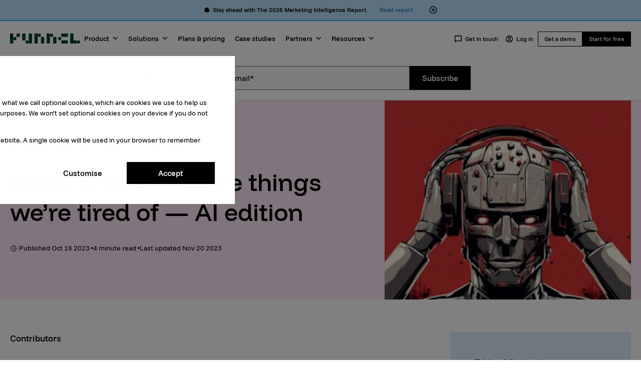

--- FILE ---
content_type: text/html; charset=UTF-8
request_url: https://funnel.io/blog/7-it-things-were-tired-of
body_size: 15570
content:
<!doctype html><html lang="en"><head>
    <meta charset="utf-8">
    
      <title>Make it stop! 7 more things we’re tired of — AI edition</title>
    
    
      <link rel="shortcut icon" href="https://funnel.io/hubfs/Branding/Logos/funnel-favicon-web.png">
    
    <meta name="description" content="Artificial intelligence is infiltrating every conversation in marketing spaces. It can be a bit much. Discover what Funnelers are tired of hearing about.&nbsp;">
    <meta name="theme-color" content="#013f33">

    
    <link rel="preload" href="https://funnel.io/hubfs/529308/raw_assets/public/funnel-theme/fonts/Funnel-Display-Medium.woff2" as="font" type="font/woff2" integrity="sha384-zDUtrnJ+ikUB3+VMIrWlgCs67+0X4JKsYYQqryVcpWLgLus3f/0Bn/VMxS0UkuTs" crossorigin>
    <link rel="preload" href="https://funnel.io/hubfs/529308/raw_assets/public/funnel-theme/fonts/Funnel-Sans-Regular.woff2" as="font" type="font/woff2" integrity="sha384-FRtpeMgjLk7HpD3SVYrT9bt52a00Z6XLls8JzuT88HDVHB21N9pEnYlltg+ffoi1" crossorigin>

    

    
    <meta name="viewport" content="width=device-width, initial-scale=1">

    
    <meta property="og:description" content="Artificial intelligence is infiltrating every conversation in marketing spaces. It can be a bit much. Discover what Funnelers are tired of hearing about.&nbsp;">
    <meta property="og:title" content="Make it stop! 7 more things we’re tired of — AI edition">
    <meta name="twitter:description" content="Artificial intelligence is infiltrating every conversation in marketing spaces. It can be a bit much. Discover what Funnelers are tired of hearing about.&nbsp;">
    <meta name="twitter:title" content="Make it stop! 7 more things we’re tired of — AI edition">

    

    
    <style>
a.cta_button{-moz-box-sizing:content-box !important;-webkit-box-sizing:content-box !important;box-sizing:content-box !important;vertical-align:middle}.hs-breadcrumb-menu{list-style-type:none;margin:0px 0px 0px 0px;padding:0px 0px 0px 0px}.hs-breadcrumb-menu-item{float:left;padding:10px 0px 10px 10px}.hs-breadcrumb-menu-divider:before{content:'›';padding-left:10px}.hs-featured-image-link{border:0}.hs-featured-image{float:right;margin:0 0 20px 20px;max-width:50%}@media (max-width: 568px){.hs-featured-image{float:none;margin:0;width:100%;max-width:100%}}.hs-screen-reader-text{clip:rect(1px, 1px, 1px, 1px);height:1px;overflow:hidden;position:absolute !important;width:1px}
</style>

<link rel="stylesheet" href="https://funnel.io/hubfs/hub_generated/template_assets/1/46934820467/1764157677964/template_main.min.css">
<link rel="stylesheet" href="https://funnel.io/hubfs/hub_generated/template_assets/1/180684906632/1764157675647/template_blog-article.min.css">
<link rel="stylesheet" href="https://funnel.io/hubfs/hub_generated/template_assets/1/94442085428/1764157678899/template_leadin-modal.min.css">
<link rel="stylesheet" href="https://funnel.io/hubfs/hub_generated/module_assets/1/46942929667/1759929044297/module_Header_Menu.min.css">
<link rel="stylesheet" href="https://funnel.io/hubfs/hub_generated/module_assets/1/46942929666/1745916161553/module_Header_Menu_CTA.min.css">
<link rel="stylesheet" href="https://funnel.io/hubfs/hub_generated/module_assets/1/46942943562/1764688500862/module_Footer_Menu.min.css">
<link rel="stylesheet" href="https://funnel.io/hubfs/hub_generated/module_assets/1/46934820456/1764688507006/module_social-follow.min.css">
<link rel="stylesheet" href="https://funnel.io/hubfs/hub_generated/module_assets/1/46942943558/1764688500862/module_Footer_Menu_Secondary.min.css">
<link rel="preload" as="style" href="/hubfs/build_assets/funnel-project/680/js_client_assets/assets/App-CSh1Qk4I.css">

    

    

<meta name="google-site-verification" content="7hoaNf9nEps3taoyE5ytAT0j-DktLryKkKhkjC38EmM">
<!-- Google Tag Manager is fetched and served from the SGTM domain -->
<script src="https://funnel.io/hubfs/hub_generated/template_assets/1/131678468122/1764157676097/template_helpers.min.js"></script>
<script src="https://funnel.io/hubfs/hub_generated/template_assets/1/132195329040/1764157678472/template_cookies.min.js"></script>
<script src="https://funnel.io/hubfs/hub_generated/template_assets/1/187107760186/1764157679922/template_gtmLoader.min.js" fetchpriority="high"></script>
<script src="https://funnel.io/hubfs/hub_generated/template_assets/1/187005985627/1764157678378/template_location.min.js" fetchpriority="high"></script>
<script src="https://funnel.io/hubfs/hub_generated/template_assets/1/187633077362/1764157675639/template_confidence.min.js" fetchpriority="high"></script>

<script src="https://unpkg.com/react@18/umd/react.production.min.js"></script>
<script src="https://unpkg.com/react-dom@18/umd/react-dom.production.min.js"></script>

<!--<script src="https://funnel-io.github.io/funnel-web/meetbridge-widget.js?debug=true"></script> -->

<!-- Do not add scripts here - Please add new scripts file in the codebase -->
<meta property="og:image" content="https://funnel.io/hubfs/fender0fx_a_robot_blocking_its_ears_with_its_hands__illustrated_95480091-b560-4199-8ccd-22d455f232a7-2.png">
<meta property="og:image:width" content="1536">
<meta property="og:image:height" content="768">
<meta property="og:image:alt" content="7 ai things we are tired of">
<meta name="twitter:image" content="https://funnel.io/hubfs/fender0fx_a_robot_blocking_its_ears_with_its_hands__illustrated_95480091-b560-4199-8ccd-22d455f232a7-2.png">
<meta name="twitter:image:alt" content="7 ai things we are tired of">

<meta property="og:url" content="https://funnel.io/blog/7-it-things-were-tired-of">
<meta name="twitter:card" content="summary_large_image">

<link rel="canonical" href="https://funnel.io/blog/7-it-things-were-tired-of">
<script type="application/ld+json">
{
    "@context": "https://schema.org",
    "@graph": [
        {
            "@type": "BlogPosting",
            "@id": "https://funnel.io/blog/7-it-things-were-tired-of#blogpost",
            "mainEntityOfPage": {
                "@id": "https://funnel.io/blog/7-it-things-were-tired-of#webpage"
            },
            "headline": "Make it stop! 7 more things we’re tired of — AI edition",
            "image": {
                "@type": "ImageObject",
                "url": "https://funnel.io/hubfs/fender0fx_a_robot_blocking_its_ears_with_its_hands__illustrated_95480091-b560-4199-8ccd-22d455f232a7-2.png"
            },
            "datePublished": "2023-10-19T15:34:50",
            "dateModified": "2023-11-20T12:54:43",
            "author": {
                "@id": "https://funnel.io/blog/author/sean-dougherty#author"
            },
            "publisher": {
                "@id": "https://www.funnel.io#organization"
            },
            "description": "Artificial intelligence is infiltrating every conversation in marketing spaces. It can be a bit much. Discover what Funnelers are tired of hearing about. "
        },
        {
            "@type": "Person",
            "@id": "https://funnel.io/blog/author/sean-dougherty#author",
            "name": "Sean Dougherty",
            "url": "https://funnel.io/blog/author/sean-dougherty",
            "sameAs": [
                "https://www.linkedin.com/in/seandougherty1/",
                ""
            ]
        },
        {
            "@type": "Organization",
            "@id": "https://www.funnel.io#organization",
            "name": "Funnel",
            "url": "https://www.funnel.io",
            "logo": {
                "@type": "ImageObject",
                "url": "https://funnel.io/hubfs/Branding/Logos/SVG/Funnel_logo_primary.svg"
            },
            "sameAs": [
                "https://www.linkedin.com/company/funnel-io",
                "https://gq.linkedin.com/company/funnel-io",
                "https://www.capterra.com/p/156756/Funnel/",
                "https://www.crunchbase.com/organization/funnel-operations",
                "https://www.g2.com/products/funnel/reviews",
                "https://www.wikidata.org/wiki/Q118315835"
            ]
        },
        {
            "@type": "WebPage",
            "@id": "https://funnel.io/blog/7-it-things-were-tired-of#webpage",
            "url": "https://funnel.io/blog/7-it-things-were-tired-of",
            "name": "Make it stop! 7 more things we’re tired of — AI edition",
            "isPartOf": {
                "@id": "https://www.funnel.io#website"
            },
            "primaryImageOfPage": {
                "@id": "https://funnel.io/blog/7-it-things-were-tired-of#primaryimage"
            },
            "datePublished": "2023-10-19T15:34:50",
            "dateModified": "2023-11-20T12:54:43",
            
            "description": "Artificial intelligence is infiltrating every conversation in marketing spaces. It can be a bit much. Discover what Funnelers are tired of hearing about. ",
            "potentialAction": {
                "@type": "ReadAction",
                "target": "https://funnel.io/blog/7-it-things-were-tired-of"
            }
        },
        {
            "@type": "WebSite",
            "@id": "https://www.funnel.io#website",
            "url": "https://www.funnel.io",
            "name": "Funnel",
            "description": "The website of Funnel.",
            "publisher": {
                "@id": "https://www.funnel.io#organization"
            }
        }
    ]
}
</script>



<!--Add RSS url for Google Discover-->
<link rel="alternate" type="application/rss+xml" href="https://funnel.io/blog/rss.xml">
<!--End add RSS url for Google Discover-->

<!--Add Meta name Robots for Google Discover-->
<meta name="robots" content="index, follow, max-image-preview:large, max-snippet:-1, max-video-preview:-1">
<!--End Meta name Robots for Google Discover-->
 <!-- End Schema --> 
<meta property="og:type" content="article">
<link rel="alternate" type="application/rss+xml" href="https://funnel.io/blog/rss.xml">
<meta name="twitter:domain" content="funnel.io">
<meta name="twitter:site" content="@funnel">

<meta http-equiv="content-language" content="en">







    
    
    
      
    
    
      
    
  <meta name="generator" content="HubSpot"></head>

  <body class="base">
    <!-- Google Tag Manager (noscript) -->
    <noscript><iframe src="https://www.googletagmanager.com/ns.html?id=GTM-MT7PT8M" height="0" width="0" style="display: none; visibility: hidden"></iframe></noscript>
    <!-- End Google Tag Manager (noscript) -->
    <div class="body-wrapper   hs-content-id-141019036743 hs-blog-post hs-blog-id-2781071895">
      
        <div data-global-resource-path="funnel-theme/templates/partials/header.html"><header class="header">
  <div class="header__banner">
    <div id="hs_cos_wrapper_menu_alert_banner" class="hs_cos_wrapper hs_cos_wrapper_widget hs_cos_wrapper_type_module" style="" data-hs-cos-general-type="widget" data-hs-cos-type="module"><link rel="stylesheet" href="/hubfs/build_assets/funnel-project/680/js_client_assets/assets/App-CSh1Qk4I.css">
<div><!--$--><div data-hs-island="true" id="island-eddd54i1R2"><!--$--><!--/$--></div><!--/$--></div>
    <script type="text/javascript">
      window.__hsEnvConfig = {"hsDeployed":true,"hsEnv":"prod","hsJSRGates":["CMS:JSRenderer:SeparateIslandRenderOption","CMS:JSRenderer:CompressResponse","CMS:JSRenderer:MinifyCSS","CMS:JSRenderer:GetServerSideProps","CMS:JSRenderer:LocalProxySchemaVersion1","CMS:JSRenderer:SharedDeps"],"hublet":"na1","portalID":529308};
      window.__hsServerPageUrl = "https:\u002F\u002Ffunnel.io\u002Fblog\u002F7-it-things-were-tired-of";
      window.__hsBasePath = "\u002Fblog\u002F7-it-things-were-tired-of";
    </script>
      
  <script type="text/javascript">
    var newIslands = [{"clientOnly":false,"hydrateOn":"load","id":"island-eddd54i1R2","moduleId":"components\u002Fislands\u002FMenuAlertBanner\u002FApp.jsx?client-entry","moduleName":"App","priority":0,"props":{"data":{"fieldValues":{"icon":{"alt":"Notification","height":12,"loading":"disabled","size_type":null,"src":"https:\u002F\u002F529308.fs1.hubspotusercontent-na1.net\u002Fhubfs\u002F529308\u002FIcons\u002Ficon-notification-black.svg","width":12},"link_label":"Read report","link_url":{"content_id":199041231934,"href":"https:\u002F\u002Fpage.funnel.io\u002F2026-marketing-intelligence-report","href_with_scheme":null,"type":"CONTENT"},"message":"Stay ahead with The 2026 Marketing Intelligence Report.","message_id":"marketing-intelligence-report-2026","show_message":true,"style":{"background_color":{"color":"#badff9","css":"#badff9","hex":"#badff9","opacity":100,"rgb":"rgb(186, 223, 249)","rgba":"rgba(186, 223, 249, 1)"},"border_color":{"color":"#1cb1f3","css":"#1cb1f3","hex":"#1cb1f3","opacity":100,"rgb":"rgb(28, 177, 243)","rgba":"rgba(28, 177, 243, 1)"}}}}},"supplementalFieldValues":{"icon":{},"link_label":{},"link_url":{},"message":{},"message_id":{},"show_message":{},"style":{"background_color":{},"border_color":{}}},"url":"\u002Fhubfs\u002Fbuild_assets\u002Ffunnel-project\u002F680\u002Fjs_client_assets\u002Fassets\u002FApp-CAgvlF-d.js"}];
    if (Array.isArray(window.__islands)) {
      window.__islands.push(...newIslands);
    } else {
      window.__islands = newIslands;
    }
  </script>
  <link rel="modulepreload" crossorigin href="https://static.hsappstatic.net/cms-js-static/ex/js/react/v18/react-combined.mjs">
  <script type="module" crossorigin>
    import { initConfigSingletonFromJSON, setupIslandHydration } from "https://static.hsappstatic.net/cms-js-static/ex/js/island-runtime/v1/island-runtime.mjs"
    initConfigSingletonFromJSON(window.__hsEnvConfig)
    setupIslandHydration();
  </script>
      </div>
  </div>
  <div class="header__container flexbox-container main-header main-header--fix">
    <div class="header__left-nav">
      <div class="header__logo">
        <a href="https://funnel.io" id="hs-link-menu-cta_hs_logo_widget">
  <div class="funnel-logomark-mobile">
    <img src="https://funnel.io/hubfs/raw_assets/public/funnel-theme/images/icons/funnel-mark-green.svg" alt="Funnel logomark" title="Funnel logo" width="64" height="64">
  </div>
  <div class="funnel-logomark-desktop">
    <img src="https://funnel.io/hubfs/raw_assets/public/funnel-theme/images/icons/funnel-logo-mark-green.svg" alt="Funnel logomark" title="Funnel logo" width="32" height="32">
  </div>
  <div class="funnel-logotype">
    <img src="https://funnel.io/hubfs/raw_assets/public/funnel-theme/images/icons/funnel-logo-green.svg" alt="Funnel logotype" title="Funnel logo" width="140" height="20">
  </div>
</a>
      </div>
      <div class="header__navigation">
        <div id="hs_cos_wrapper_navigation-primary" class="hs_cos_wrapper hs_cos_wrapper_widget hs_cos_wrapper_type_module" style="" data-hs-cos-general-type="widget" data-hs-cos-type="module">
























<nav aria-label="Main menu" class="navigation-primary">
  
  
  <ul class="submenu level-1">
    
      
      
  <li class="has-submenu menu-item hs-skip-lang-url-rewrite">
    
      
        <div id="menu-Product-wrapper" class="menu-label-wrapper">
        
        
          
            
            
            
            
            
              <span id="menu-Product-menu-label" class="menu-label">
                Product
              </span>
            
          
        
        
          <svg class="arrow" id="menu-Product-arrow" width="11" height="11" viewbox="0 0 11 6" fill="none" xmlns="http://www.w3.org/2000/svg">
            <path id="menu-arrow-path" d="M5.49956 3.879L9.21206 0.1665L10.2726 1.227L5.49956 6L0.726562 1.227L1.78706 0.1665L5.49956 3.879Z" fill="black" />
          </svg>
        
        
        </div>
      
    
    
      
  
  <ul class="submenu level-2">
    
      <div class="dropdown-container flexbox-container">
      
      
      
  <li class="has-submenu menu-item hs-skip-lang-url-rewrite">
    
      
        
          <span class="menu-label">Overview</span>
        
        
        
    
    
      
  
  <ul class="submenu level-3">
    
      
      
  <li class="has-submenu menu-item hs-skip-lang-url-rewrite">
    
      
        <a href="https://funnel.io/product-overview" id="submenu-Product-overview-wrapper" class="submenu-icon__wrapper">
          
          
            <img id="submenu-Product-overview-icon" src="https://funnel.io/hubfs/Icons/nav-brand-2024/platform%20overview.svg" alt="Label icon" width="24" height="24">
          
          
          
          
          
          
          
          
          
          
          
          
          
          
          
          
          
          
          
          
          
          
          
          
          
          
          
          
          
          
          
          
          
          
          
          
          
          
          
          
          
          
          
          
          
          
          
          
          
          
          
          
          
          
          
          
          
          
          
          
          
          
          
          
          
          
          
          
          
          
          
          
          
          
          
          
          <div class="submenu-text__wrapper">
            <div id="submenu-Product-overview-text-wrapper" class="menu-link">
              Product overview
            </div>
            <div class="submenu">
              
              <span class="menu-label submenu">Learn about Funnel’s features and benefits</span>
              
            </div>
          </div>
        </a>
      
    
    
      
  
  <ul class="submenu level-4">
    
      
      
  <li class="no-submenu menu-item hs-skip-lang-url-rewrite">
    
      
        
          
        
        
        
    
    
    
  </li>

      
      
  </ul>

    
    
  </li>

      
      
  <li class="has-submenu menu-item hs-skip-lang-url-rewrite">
    
      
        <a href="https://funnel.io/data-hub" id="submenu-Data-Hub-wrapper" class="submenu-icon__wrapper">
          
          
          
          
          
          
          
          
          
          
          
          
          
          
          
          
          
          
          
          
          
          
          
          
          
          
          
          
          
          
          
          
          
          
          
          
          
          
          
          
          
          
          
          
          
          
          
          
          
          
          
          
          
          
          
          
          
          
          
          
          
          
          
          
          
          
            <img id="submenu-Data-Hub-icon" src="https://funnel.io/hubfs/Icons/nav-brand-2024/data-hub.svg" alt="Label icon" width="24" height="24">
          
          
          
          
          
          
          
          
          
          
          
          
          <div class="submenu-text__wrapper">
            <div id="submenu-Data-Hub-text-wrapper" class="menu-link">
              Data Hub
            </div>
            <div class="submenu">
              
              <span class="menu-label submenu">Connect and model all your marketing data</span>
              
            </div>
          </div>
        </a>
      
    
    
      
  
  <ul class="submenu level-4">
    
      
      
  <li class="no-submenu menu-item hs-skip-lang-url-rewrite">
    
      
        
          
        
        
        
    
    
    
  </li>

      
      
  </ul>

    
    
  </li>

      
      
  <li class="has-submenu menu-item hs-skip-lang-url-rewrite">
    
      
        <a href="https://funnel.io/all-data-sources" id="submenu-Connectors-wrapper" class="submenu-icon__wrapper">
          
          
          
          
            <img id="submenu-Connectors-icon" src="https://funnel.io/hubfs/Icons/nav-brand-2024/connectors.svg" alt="Label icon" width="24" height="24">
          
          
          
          
          
          
          
          
          
          
          
          
          
          
          
          
          
          
          
          
          
          
          
          
          
          
          
          
          
          
          
          
          
          
          
          
          
          
          
          
          
          
          
          
          
          
          
          
          
          
          
          
          
          
          
          
          
          
          
          
          
          
          
          
          
          
          
          
          
          
          
          
          
          
          <div class="submenu-text__wrapper">
            <div id="submenu-Connectors-text-wrapper" class="menu-link">
              Connectors
            </div>
            <div class="submenu">
              
              <span class="menu-label submenu">Full list of available data sources</span>
              
            </div>
          </div>
        </a>
      
    
    
      
  
  <ul class="submenu level-4">
    
      
      
  <li class="no-submenu menu-item hs-skip-lang-url-rewrite">
    
      
        
          
        
        
        
    
    
    
  </li>

      
      
  </ul>

    
    
  </li>

      
      
  <li class="has-submenu menu-item hs-skip-lang-url-rewrite">
    
      
        <a href="https://funnel.io/all-data-destinations" id="submenu-Destinations-wrapper" class="submenu-icon__wrapper">
          
          
          
          
          
          
          
          
          
          
          
          
            <img id="submenu-Destinations-icon" src="https://funnel.io/hubfs/Icons/nav-brand-2024/exporting-destinations.svg" alt="Label icon" width="24" height="24">
          
          
          
          
          
          
          
          
          
          
          
          
          
          
          
          
          
          
          
          
          
          
          
          
          
          
          
          
          
          
          
          
          
          
          
          
          
          
          
          
          
          
          
          
          
          
          
          
          
          
          
          
          
          
          
          
          
          
          
          
          
          
          
          
          
          
          <div class="submenu-text__wrapper">
            <div id="submenu-Destinations-text-wrapper" class="menu-link">
              Destinations
            </div>
            <div class="submenu">
              
              <span class="menu-label submenu">Send data anywhere you want</span>
              
            </div>
          </div>
        </a>
      
    
    
      
  
  <ul class="submenu level-4">
    
      
      
  <li class="no-submenu menu-item hs-skip-lang-url-rewrite">
    
      
        
          
        
        
        
    
    
    
  </li>

      
      
  </ul>

    
    
  </li>

      
      
  </ul>

    
    
  </li>

      
      
  <li class="has-submenu menu-item hs-skip-lang-url-rewrite">
    
      
        
          <span class="menu-label">What can you do with Funnel?</span>
        
        
        
    
    
      
  
  <ul class="submenu level-3">
    
      
      
  <li class="has-submenu menu-item hs-skip-lang-url-rewrite">
    
      
        <a href="https://funnel.io/data-integration" id="submenu-Data-integration-wrapper" class="submenu-icon__wrapper">
          
          
          
          
          
          
          
          
          
          
            <img id="submenu-Data-integration-icon" src="https://funnel.io/hubfs/Icons/nav-brand-2024/data-integration.svg" alt="Label icon" width="24" height="24">
          
          
          
          
          
          
          
          
          
          
          
          
          
          
          
          
          
          
          
          
          
          
          
          
          
          
          
          
          
          
          
          
          
          
          
          
          
          
          
          
          
          
          
          
          
          
          
          
          
          
          
          
          
          
          
          
          
          
          
          
          
          
          
          
          
          
          
          
          <div class="submenu-text__wrapper">
            <div id="submenu-Data-integration-text-wrapper" class="menu-link">
              Data integration
            </div>
            <div class="submenu">
              
              <span class="menu-label submenu">Move data into your data warehouse</span>
              
            </div>
          </div>
        </a>
      
    
    
      
  
  <ul class="submenu level-4">
    
      
      
  <li class="no-submenu menu-item hs-skip-lang-url-rewrite">
    
      
        
          
        
        
        
    
    
    
  </li>

      
      
  </ul>

    
    
  </li>

      
      
  <li class="has-submenu menu-item hs-skip-lang-url-rewrite">
    
      
        <a href="https://funnel.io/measure" id="submenu-Advanced-measurement-wrapper" class="submenu-icon__wrapper">
          
          
          
          
          
          
            <img id="submenu-Advanced-measurement-icon" src="https://funnel.io/hubfs/Icons/nav-brand-2024/measurement.svg" alt="Label icon" width="24" height="24">
          
          
          
          
          
          
          
          
          
          
          
          
          
          
          
          
          
          
          
          
          
          
          
          
          
          
          
          
          
          
          
          
          
          
          
          
          
          
          
          
          
          
          
          
          
          
          
          
          
          
          
          
          
          
          
          
          
          
          
          
          
          
          
          
          
          
          
          
          
          
          
          
          <div class="submenu-text__wrapper">
            <div id="submenu-Advanced-measurement-text-wrapper" class="menu-link">
              Advanced measurement
            </div>
            <div class="submenu">
              
              <span class="menu-label submenu">Go beyond last-click attribution</span>
              
            </div>
          </div>
        </a>
      
    
    
      
  
  <ul class="submenu level-4">
    
      
      
  <li class="no-submenu menu-item hs-skip-lang-url-rewrite">
    
      
        
          
        
        
        
    
    
    
  </li>

      
      
  </ul>

    
    
  </li>

      
      
  <li class="has-submenu menu-item hs-skip-lang-url-rewrite">
    
      
        <a href="https://funnel.io/report" id="submenu-Marketing-reporting-wrapper" class="submenu-icon__wrapper">
          
          
          
          
          
          
          
          
            <img id="submenu-Marketing-reporting-icon" src="https://funnel.io/hubfs/Icons/nav-brand-2024/reporting-1.svg" alt="Label icon" width="24" height="24">
          
          
          
          
          
          
          
          
          
          
          
          
          
          
          
          
          
          
          
          
          
          
          
          
          
          
          
          
          
          
          
          
          
          
          
          
          
          
          
          
          
          
          
          
          
          
          
          
          
          
          
          
          
          
          
          
          
          
          
          
          
          
          
          
          
          
          
          
          
          
          <div class="submenu-text__wrapper">
            <div id="submenu-Marketing-reporting-text-wrapper" class="menu-link">
              Marketing reporting
            </div>
            <div class="submenu">
              
              <span class="menu-label submenu">Powerful marketing reports</span>
              
            </div>
          </div>
        </a>
      
    
    
      
  
  <ul class="submenu level-4">
    
      
      
  <li class="no-submenu menu-item hs-skip-lang-url-rewrite">
    
      
        
          
        
        
        
    
    
    
  </li>

      
      
  </ul>

    
    
  </li>

      
      
  <li class="has-submenu menu-item hs-skip-lang-url-rewrite">
    
      
        <a href="https://funnel.io/data-activation" id="submenu-Data-activation-wrapper" class="submenu-icon__wrapper">
          
          
          
          
          
          
          
          
          
          
          
          
          
          
          
          
          
          
          
          
          
          
          
          
          
          
          
          
          
          
          
          
          
          
          
          
          
          
          
          
          
          
          
          
          
          
          
          
          
          
          
          
          
          
          
          
          
          
          
          
          
          
          
          
          
          
          
          
          
          
          
          
          
          
          
          
            <img id="submenu-Data-activation-icon" src="https://funnel.io/hubfs/activate.svg" alt="Label icon" width="24" height="24">
          
          
          <div class="submenu-text__wrapper">
            <div id="submenu-Data-activation-text-wrapper" class="menu-link">
              Data activation
            </div>
            <div class="submenu">
              
              <span class="menu-label submenu">Boost your marketing effectiveness </span>
              
            </div>
          </div>
        </a>
      
    
    
      
  
  <ul class="submenu level-4">
    
      
      
  <li class="no-submenu menu-item hs-skip-lang-url-rewrite">
    
      
        
          
        
        
        
    
    
    
  </li>

      
      
  </ul>

    
    
  </li>

      
      
  </ul>

    
    
  </li>

      
      
  <li class="has-submenu menu-item hs-skip-lang-url-rewrite">
    
      
        
          <span class="menu-label">Why Funnel?</span>
        
        
        
    
    
      
  
  <ul class="submenu level-3">
    
      
      
  <li class="no-submenu menu-item hs-skip-lang-url-rewrite">
    
      
        <a href="https://funnel.io/funnel-data-privacy-and-security" id="submenu-Data-security-wrapper" class="submenu-icon__wrapper">
          
          
          
          
          
          
          
          
          
          
          
          
          
          
          
          
            <img id="submenu-Data-security-icon" src="https://funnel.io/hubfs/Icons/nav-brand-2024/security.svg" alt="Label icon" width="24" height="24">
          
          
          
          
          
          
          
          
          
          
          
          
          
          
          
          
          
          
          
          
          
          
          
          
          
          
          
          
          
          
          
          
          
          
          
          
          
          
          
          
          
          
          
          
          
          
          
          
          
          
          
          
          
          
          
          
          
          
          
          
          
          
          <div class="submenu-text__wrapper">
            <div id="submenu-Data-security-text-wrapper" class="menu-link">
              Data security
            </div>
            <div class="submenu">
              
            </div>
          </div>
        </a>
      
    
    
    
  </li>

      
      
  <li class="no-submenu menu-item hs-skip-lang-url-rewrite">
    
      
        <a href="https://funnel.io/customers" id="submenu-Our-customers-wrapper" class="submenu-icon__wrapper">
          
          
          
          
          
          
          
          
          
          
          
          
          
          
          
          
          
          
            <img id="submenu-Our-customers-icon" src="https://funnel.io/hubfs/Icons/nav-brand-2024/customers.svg" alt="Label icon" width="24" height="24">
          
          
          
          
          
          
          
          
          
          
          
          
          
          
          
          
          
          
          
          
          
          
          
          
          
          
          
          
          
          
          
          
          
          
          
          
          
          
          
          
          
          
          
          
          
          
          
          
          
          
          
          
          
          
          
          
          
          
          
          
          <div class="submenu-text__wrapper">
            <div id="submenu-Our-customers-text-wrapper" class="menu-link">
              Our customers
            </div>
            <div class="submenu">
              
            </div>
          </div>
        </a>
      
    
    
    
  </li>

      
      
  <li class="no-submenu menu-item hs-skip-lang-url-rewrite">
    
      
        <a href="https://funnel.io/funnel-ai" id="submenu-Funnel-AI-wrapper" class="submenu-icon__wrapper">
          
          
          
          
          
          
          
          
          
          
          
          
          
          
          
          
          
          
          
          
          
          
          
          
          
          
          
          
          
          
          
          
          
          
          
          
          
          
          
          
          
          
          
          
          
          
          
          
          
          
          
          
          
          
          
          
          
          
          
          
          
          
            <img id="submenu-Funnel-AI-icon" src="https://funnel.io/hubfs/ic_ai-1.svg" alt="Label icon" width="24" height="24">
          
          
          
          
          
          
          
          
          
          
          
          
          
          
          
          
          <div class="submenu-text__wrapper">
            <div id="submenu-Funnel-AI-text-wrapper" class="menu-link">
              Funnel AI
            </div>
            <div class="submenu">
              
            </div>
          </div>
        </a>
      
    
    
    
  </li>

      
      
  <li class="no-submenu menu-item hs-skip-lang-url-rewrite">
    
      
        <a href="https://funnel.io/migrate-to-funnel" id="submenu-Migrate-to-Funnel-wrapper" class="submenu-icon__wrapper">
          
          
          
          
          
          
          
          
          
          
          
          
          
          
          
          
          
          
          
          
          
          
          
          
          
          
          
          
          
          
          
          
          
          
          
          
          
          
          
          
          
          
          
          
          
          
          
          
          
          
          
          
          
          
          
          
          
          
          
          
          
          
          
          
          
          
          
          
            <img id="submenu-Migrate-to-Funnel-icon" src="https://funnel.io/hubfs/home-heart-line_orange-1.svg" alt="Label icon" width="24" height="24">
          
          
          
          
          
          
          
          
          
          
          <div class="submenu-text__wrapper">
            <div id="submenu-Migrate-to-Funnel-text-wrapper" class="menu-link">
              Migrate to Funnel
            </div>
            <div class="submenu">
              
            </div>
          </div>
        </a>
      
    
    
    
  </li>

      
      
  </ul>

    
    
  </li>

      
      
      </div>
    
  </ul>

    
    
      <button class="navigation-primary__submenu-toggle">
        <!--<img src="" alt="" width="15" height="9" />-->
      </button>
    
  </li>

      
      
  <li class="has-submenu menu-item hs-skip-lang-url-rewrite">
    
      
        <div id="menu-Solutions-wrapper" class="menu-label-wrapper">
        
        
          
            
            
            
            
            
              <span id="menu-Solutions-menu-label" class="menu-label">
                Solutions
              </span>
            
          
        
        
          <svg class="arrow" id="menu-Solutions-arrow" width="11" height="11" viewbox="0 0 11 6" fill="none" xmlns="http://www.w3.org/2000/svg">
            <path id="menu-arrow-path" d="M5.49956 3.879L9.21206 0.1665L10.2726 1.227L5.49956 6L0.726562 1.227L1.78706 0.1665L5.49956 3.879Z" fill="black" />
          </svg>
        
        
        </div>
      
    
    
      
  
  <ul class="submenu level-2">
    
      <div class="dropdown-container flexbox-container">
      
      
      
  <li class="has-submenu menu-item hs-skip-lang-url-rewrite">
    
      
        
          <span class="menu-label">By role</span>
        
        
        
    
    
      
  
  <ul class="submenu level-3">
    
      
      
  <li class="no-submenu menu-item hs-skip-lang-url-rewrite">
    
      
        <a href="https://funnel.io/digital-marketing" id="submenu-Digital-marketing-wrapper" class="submenu-icon__wrapper">
          
          
          
          
          
          
          
          
          
          
          
          
          
          
          
          
          
          
          
          
            <img id="submenu-Digital-marketing-icon" src="https://funnel.io/hubfs/Icons/nav-brand-2024/digital%20marketing.svg" alt="Label icon" width="24" height="24">
          
          
          
          
          
          
          
          
          
          
          
          
          
          
          
          
          
          
          
          
          
          
          
          
          
          
          
          
          
          
          
          
          
          
          
          
          
          
          
          
          
          
          
          
          
          
          
          
          
          
          
          
          
          
          
          
          
          
          <div class="submenu-text__wrapper">
            <div id="submenu-Digital-marketing-text-wrapper" class="menu-link">
              Digital marketing
            </div>
            <div class="submenu">
              
            </div>
          </div>
        </a>
      
    
    
    
  </li>

      
      
  <li class="no-submenu menu-item hs-skip-lang-url-rewrite">
    
      
        <a href="https://funnel.io/data-analysts-bi" id="submenu-Data-analyst-/-BI-wrapper" class="submenu-icon__wrapper">
          
          
          
          
          
          
          
          
          
          
          
          
          
          
          
          
          
          
          
          
          
          
            <img id="submenu-Data-analyst-/-BI-icon" src="https://funnel.io/hubfs/Icons/nav-brand-2024/bi.svg" alt="Label icon" width="24" height="24">
          
          
          
          
          
          
          
          
          
          
          
          
          
          
          
          
          
          
          
          
          
          
          
          
          
          
          
          
          
          
          
          
          
          
          
          
          
          
          
          
          
          
          
          
          
          
          
          
          
          
          
          
          
          
          
          
          <div class="submenu-text__wrapper">
            <div id="submenu-Data-analyst-/-BI-text-wrapper" class="menu-link">
              Data analyst / BI
            </div>
            <div class="submenu">
              
            </div>
          </div>
        </a>
      
    
    
    
  </li>

      
      
  <li class="no-submenu menu-item hs-skip-lang-url-rewrite">
    
      
        <a href="https://funnel.io/it-engineering" id="submenu-IT-/-Engineering-wrapper" class="submenu-icon__wrapper">
          
          
          
          
          
          
          
          
          
          
          
          
          
          
          
          
          
          
          
          
          
          
          
          
            <img id="submenu-IT-/-Engineering-icon" src="https://funnel.io/hubfs/Icons/nav-brand-2024/it.svg" alt="Label icon" width="24" height="24">
          
          
          
          
          
          
          
          
          
          
          
          
          
          
          
          
          
          
          
          
          
          
          
          
          
          
          
          
          
          
          
          
          
          
          
          
          
          
          
          
          
          
          
          
          
          
          
          
          
          
          
          
          
          
          <div class="submenu-text__wrapper">
            <div id="submenu-IT-/-Engineering-text-wrapper" class="menu-link">
              IT / Engineering
            </div>
            <div class="submenu">
              
            </div>
          </div>
        </a>
      
    
    
    
  </li>

      
      
  </ul>

    
    
  </li>

      
      
  <li class="has-submenu menu-item hs-skip-lang-url-rewrite">
    
      
        
          <span class="menu-label">By industry</span>
        
        
        
    
    
      
  
  <ul class="submenu level-3">
    
      
      
  <li class="no-submenu menu-item hs-skip-lang-url-rewrite">
    
      
        <a href="https://funnel.io/agencies" id="submenu-Agencies-wrapper" class="submenu-icon__wrapper">
          
          
          
          
          
          
          
          
          
          
          
          
          
          
          
          
          
          
          
          
          
          
          
          
          
          
            <img id="submenu-Agencies-icon" src="https://funnel.io/hubfs/Icons/nav-brand-2024/agencies.svg" alt="Label icon" width="24" height="24">
          
          
          
          
          
          
          
          
          
          
          
          
          
          
          
          
          
          
          
          
          
          
          
          
          
          
          
          
          
          
          
          
          
          
          
          
          
          
          
          
          
          
          
          
          
          
          
          
          
          
          
          
          <div class="submenu-text__wrapper">
            <div id="submenu-Agencies-text-wrapper" class="menu-link">
              Agencies
            </div>
            <div class="submenu">
              
            </div>
          </div>
        </a>
      
    
    
    
  </li>

      
      
  <li class="no-submenu menu-item hs-skip-lang-url-rewrite">
    
      
        <a href="https://funnel.io/b2c" id="submenu-B2C-wrapper" class="submenu-icon__wrapper">
          
          
          
          
          
          
          
          
          
          
          
          
          
          
          
          
          
          
          
          
          
          
          
          
          
          
          
          
            <img id="submenu-B2C-icon" src="https://funnel.io/hubfs/Icons/nav-brand-2024/b2c.svg" alt="Label icon" width="24" height="24">
          
          
          
          
          
          
          
          
          
          
          
          
          
          
          
          
          
          
          
          
          
          
          
          
          
          
          
          
          
          
          
          
          
          
          
          
          
          
          
          
          
          
          
          
          
          
          
          
          
          
          <div class="submenu-text__wrapper">
            <div id="submenu-B2C-text-wrapper" class="menu-link">
              B2C
            </div>
            <div class="submenu">
              
            </div>
          </div>
        </a>
      
    
    
    
  </li>

      
      
  <li class="no-submenu menu-item hs-skip-lang-url-rewrite">
    
      
        <a href="https://funnel.io/b2b" id="submenu-B2B-wrapper" class="submenu-icon__wrapper">
          
          
          
          
          
          
          
          
          
          
          
          
          
          
          
          
          
          
          
          
          
          
          
          
          
          
          
          
          
          
            <img id="submenu-B2B-icon" src="https://funnel.io/hubfs/Icons/nav-brand-2024/b2b.svg" alt="Label icon" width="24" height="24">
          
          
          
          
          
          
          
          
          
          
          
          
          
          
          
          
          
          
          
          
          
          
          
          
          
          
          
          
          
          
          
          
          
          
          
          
          
          
          
          
          
          
          
          
          
          
          
          
          <div class="submenu-text__wrapper">
            <div id="submenu-B2B-text-wrapper" class="menu-link">
              B2B
            </div>
            <div class="submenu">
              
            </div>
          </div>
        </a>
      
    
    
    
  </li>

      
      
  </ul>

    
    
  </li>

      
      
  <li class="has-submenu menu-item hs-skip-lang-url-rewrite">
    
      
        
          <span class="menu-label">Trusted by leading companies worldwide</span>
        
        
        
    
    
      
  
  <ul class="submenu level-3">
    
      
      
  <li class="no-submenu menu-item hs-skip-lang-url-rewrite">
    
      
        
          
            
            
            
              
              <div class="menu-banner">
                <img id="submenu-SOLUTIONSBANNER-banner" src="https://funnel.io/hubfs/Icons/Navigation/funnel-customers.svg" alt="Logos by leading companies" width="444" height="100">
              </div>
            
            
            
          
        
        
        
    
    
    
  </li>

      
      
  </ul>

    
    
  </li>

      
      
      </div>
    
  </ul>

    
    
      <button class="navigation-primary__submenu-toggle">
        <!--<img src="" alt="" width="15" height="9" />-->
      </button>
    
  </li>

      
      
  <li class="no-submenu menu-item hs-skip-lang-url-rewrite">
    
      
        <a href="https://funnel.io/pricing" class="menu-link" id="menu-Plans-&amp;-pricing-menu-label">Plans &amp; pricing</a>
      
    
    
    
  </li>

      
      
  <li class="no-submenu menu-item hs-skip-lang-url-rewrite">
    
      
        <a href="https://funnel.io/all-case-studies" class="menu-link" id="menu-Case-studies-menu-label">Case studies</a>
      
    
    
    
  </li>

      
      
  <li class="has-submenu menu-item hs-skip-lang-url-rewrite">
    
      
        <div id="menu-Partners-wrapper" class="menu-label-wrapper">
        
        
          
            
            
            
            
            
              <span id="menu-Partners-menu-label" class="menu-label">
                Partners
              </span>
            
          
        
        
          <svg class="arrow" id="menu-Partners-arrow" width="11" height="11" viewbox="0 0 11 6" fill="none" xmlns="http://www.w3.org/2000/svg">
            <path id="menu-arrow-path" d="M5.49956 3.879L9.21206 0.1665L10.2726 1.227L5.49956 6L0.726562 1.227L1.78706 0.1665L5.49956 3.879Z" fill="black" />
          </svg>
        
        
        </div>
      
    
    
      
  
  <ul class="submenu level-2">
    
      <div class="dropdown-container flexbox-container">
      
      
      
  <li class="has-submenu menu-item hs-skip-lang-url-rewrite">
    
      
        
          <span class="menu-label"></span>
        
        
        
    
    
      
  
  <ul class="submenu level-3">
    
      
      
  <li class="has-submenu menu-item hs-skip-lang-url-rewrite">
    
      
        <a href="https://funnel.io/solution-partner-program" id="submenu-Solution-partners-wrapper" class="submenu-icon__wrapper">
          
          
          
          
          
          
          
          
          
          
          
          
          
          
          
          
          
          
          
          
          
          
          
          
          
          
          
          
          
          
          
          
            <img id="submenu-Solution-partners-icon" src="https://funnel.io/hubfs/Icons/nav-brand-2024/solutions%20partnerts.svg" alt="Label icon" width="24" height="24">
          
          
          
          
          
          
          
          
          
          
          
          
          
          
          
          
          
          
          
          
          
          
          
          
          
          
          
          
          
          
          
          
          
          
          
          
          
          
          
          
          
          
          
          
          
          
          <div class="submenu-text__wrapper">
            <div id="submenu-Solution-partners-text-wrapper" class="menu-link">
              Solution partners
            </div>
            <div class="submenu">
              
              <span class="menu-label submenu">Win more business and expand your service offering</span>
              
            </div>
          </div>
        </a>
      
    
    
      
  
  <ul class="submenu level-4">
    
      
      
  <li class="no-submenu menu-item hs-skip-lang-url-rewrite">
    
      
        
          
        
        
        
    
    
    
  </li>

      
      
  </ul>

    
    
  </li>

      
      
  </ul>

    
    
  </li>

      
      
  <li class="has-submenu menu-item hs-skip-lang-url-rewrite">
    
      
        
          <span class="menu-label"></span>
        
        
        
    
    
      
  
  <ul class="submenu level-3">
    
      
      
  <li class="has-submenu menu-item hs-skip-lang-url-rewrite">
    
      
        <a href="https://funnel.io/technology-partners" id="submenu-Technology-partners-wrapper" class="submenu-icon__wrapper">
          
          
          
          
          
          
          
          
          
          
          
          
          
          
          
          
          
          
          
          
          
          
          
          
          
          
          
          
          
          
          
          
          
          
            <img id="submenu-Technology-partners-icon" src="https://funnel.io/hubfs/Icons/nav-brand-2024/technology%20partners.svg" alt="Label icon" width="24" height="24">
          
          
          
          
          
          
          
          
          
          
          
          
          
          
          
          
          
          
          
          
          
          
          
          
          
          
          
          
          
          
          
          
          
          
          
          
          
          
          
          
          
          
          
          
          <div class="submenu-text__wrapper">
            <div id="submenu-Technology-partners-text-wrapper" class="menu-link">
              Technology partners
            </div>
            <div class="submenu">
              
              <span class="menu-label submenu">See the cloud, BI visualization, big data and analytics platforms we partner with</span>
              
            </div>
          </div>
        </a>
      
    
    
      
  
  <ul class="submenu level-4">
    
      
      
  <li class="no-submenu menu-item hs-skip-lang-url-rewrite">
    
      
        
          
        
        
        
    
    
    
  </li>

      
      
  </ul>

    
    
  </li>

      
      
  </ul>

    
    
  </li>

      
      
  <li class="has-submenu menu-item hs-skip-lang-url-rewrite">
    
      
        
          <span class="menu-label"></span>
        
        
        
    
    
      
  
  <ul class="submenu level-3">
    
      
      
  <li class="has-submenu menu-item hs-skip-lang-url-rewrite">
    
      
        <a href="https://funnel.io/partner-directory" id="submenu-Partner-directory-wrapper" class="submenu-icon__wrapper">
          
          
          
          
          
          
          
          
          
          
          
          
          
          
          
          
          
          
          
          
          
          
          
          
          
          
          
          
          
          
          
          
          
          
          
          
            <img id="submenu-Partner-directory-icon" src="https://funnel.io/hubfs/Icons/nav-brand-2024/partners%20directory.svg" alt="Label icon" width="24" height="24">
          
          
          
          
          
          
          
          
          
          
          
          
          
          
          
          
          
          
          
          
          
          
          
          
          
          
          
          
          
          
          
          
          
          
          
          
          
          
          
          
          
          
          <div class="submenu-text__wrapper">
            <div id="submenu-Partner-directory-text-wrapper" class="menu-link">
              Partner directory
            </div>
            <div class="submenu">
              
              <span class="menu-label submenu">Find the perfect Funnel partner to get the most out of your marketing data hub</span>
              
            </div>
          </div>
        </a>
      
    
    
      
  
  <ul class="submenu level-4">
    
      
      
  <li class="no-submenu menu-item hs-skip-lang-url-rewrite">
    
      
        
          
        
        
        
    
    
    
  </li>

      
      
  </ul>

    
    
  </li>

      
      
  </ul>

    
    
  </li>

      
      
      </div>
    
  </ul>

    
    
      <button class="navigation-primary__submenu-toggle">
        <!--<img src="" alt="" width="15" height="9" />-->
      </button>
    
  </li>

      
      
  <li class="has-submenu menu-item hs-skip-lang-url-rewrite">
    
      
        <div id="menu-Resources-wrapper" class="menu-label-wrapper">
        
        
          
            
            
            
            
            
              <span id="menu-Resources-menu-label" class="menu-label">
                Resources
              </span>
            
          
        
        
          <svg class="arrow" id="menu-Resources-arrow" width="11" height="11" viewbox="0 0 11 6" fill="none" xmlns="http://www.w3.org/2000/svg">
            <path id="menu-arrow-path" d="M5.49956 3.879L9.21206 0.1665L10.2726 1.227L5.49956 6L0.726562 1.227L1.78706 0.1665L5.49956 3.879Z" fill="black" />
          </svg>
        
        
        </div>
      
    
    
      
  
  <ul class="submenu level-2">
    
      <div class="dropdown-container flexbox-container">
      
      
      
  <li class="has-submenu menu-item hs-skip-lang-url-rewrite">
    
      
        
          <span class="menu-label">Learn &amp; get inspired</span>
        
        
        
    
    
      
  
  <ul class="submenu level-3">
    
      
      
  <li class="has-submenu menu-item hs-skip-lang-url-rewrite">
    
      
        <a href="https://funnel.io/blog" id="submenu-Blog-wrapper" class="submenu-icon__wrapper">
          
          
          
          
          
          
          
          
          
          
          
          
          
          
          
          
          
          
          
          
          
          
          
          
          
          
          
          
          
          
          
          
          
          
          
          
          
          
          
          
          
          
          
          
          
          
          
          
            <img id="submenu-Blog-icon" src="https://funnel.io/hubfs/Icons/nav-brand-2024/blog.svg" alt="Label icon" width="24" height="24">
          
          
          
          
          
          
          
          
          
          
          
          
          
          
          
          
          
          
          
          
          
          
          
          
          
          
          
          
          
          
          <div class="submenu-text__wrapper">
            <div id="submenu-Blog-text-wrapper" class="menu-link">
              Blog
            </div>
            <div class="submenu">
              
              <span class="menu-label submenu">Learn about marketing, data &amp; reporting</span>
              
            </div>
          </div>
        </a>
      
    
    
      
  
  <ul class="submenu level-4">
    
      
      
  <li class="no-submenu menu-item hs-skip-lang-url-rewrite">
    
      
        
          
        
        
        
    
    
    
  </li>

      
      
  </ul>

    
    
  </li>

      
      
  <li class="has-submenu menu-item hs-skip-lang-url-rewrite">
    
      
        <a href="https://page.funnel.io/triangulation-tango" id="submenu-Marketing-measurement-wrapper" class="submenu-icon__wrapper">
          
          
          
          
          
          
          
          
          
          
          
          
          
          
          
          
          
          
          
          
          
          
          
          
          
          
          
          
          
          
          
          
          
          
          
          
          
          
          
          
          
          
          
          
          
          
          
          
          
          
          
          
          
          
            <img id="submenu-Marketing-measurement-icon" src="https://funnel.io/hubfs/Icons/nav-brand-2024/resources.svg" alt="Label icon" width="24" height="24">
          
          
          
          
          
          
          
          
          
          
          
          
          
          
          
          
          
          
          
          
          
          
          
          
          <div class="submenu-text__wrapper">
            <div id="submenu-Marketing-measurement-text-wrapper" class="menu-link">
              Marketing measurement
            </div>
            <div class="submenu">
              
              <span class="menu-label submenu">Free resource - ebook</span>
              
            </div>
          </div>
        </a>
      
    
    
      
  
  <ul class="submenu level-4">
    
      
      
  <li class="no-submenu menu-item hs-skip-lang-url-rewrite">
    
      
        
          
        
        
        
    
    
    
  </li>

      
      
  </ul>

    
    
  </li>

      
      
  <li class="has-submenu menu-item hs-skip-lang-url-rewrite">
    
      
        <a href="https://funnel.io/webinars" id="submenu-Webinars-wrapper" class="submenu-icon__wrapper">
          
          
          
          
          
          
          
          
          
          
          
          
          
          
          
          
          
          
          
          
          
          
          
          
          
          
          
          
          
          
          
          
          
          
          
          
          
          
          
          
          
          
          
          
          
          
          
          
          
          
          
          
          
          
          
          
          
          
          
          
          
          
          
          
          
          
          
          
          
          
          
          
            <img id="submenu-Webinars-icon" src="https://funnel.io/hubfs/ic_webinar_hovered.svg" alt="Label icon" width="24" height="24">
          
          
          
          
          
          
          <div class="submenu-text__wrapper">
            <div id="submenu-Webinars-text-wrapper" class="menu-link">
              Webinars
            </div>
            <div class="submenu">
              
              <span class="menu-label submenu">Grow through expert insights</span>
              
            </div>
          </div>
        </a>
      
    
    
      
  
  <ul class="submenu level-4">
    
      
      
  <li class="no-submenu menu-item hs-skip-lang-url-rewrite">
    
      
        
          
        
        
        
    
    
    
  </li>

      
      
  </ul>

    
    
  </li>

      
      
  <li class="has-submenu menu-item hs-skip-lang-url-rewrite">
    
      
        <a href="https://funnel.io/utm-builder" id="submenu-UTM-tag-generator-wrapper" class="submenu-icon__wrapper">
          
          
          
          
          
          
          
          
          
          
          
          
          
          
          
          
          
          
          
          
          
          
          
          
          
          
          
          
          
          
          
          
          
          
          
          
          
          
          
          
          
          
          
          
          
          
          
          
          
          
          
          
          
          
          
          
          
          
          
          
          
          
          
          
          
          
          
          
          
          
          
          
          
          
            <img id="submenu-UTM-tag-generator-icon" src="https://funnel.io/hubfs/Icons/nav-brand-2024/tags.svg" alt="Label icon" width="24" height="24">
          
          
          
          
          <div class="submenu-text__wrapper">
            <div id="submenu-UTM-tag-generator-text-wrapper" class="menu-link">
              UTM tag generator
            </div>
            <div class="submenu">
              
              <span class="menu-label submenu">Track campaigns better with clean UTM codes</span>
              
            </div>
          </div>
        </a>
      
    
    
      
  
  <ul class="submenu level-4">
    
      
      
  <li class="no-submenu menu-item hs-skip-lang-url-rewrite">
    
      
        
          
        
        
        
    
    
    
  </li>

      
      
  </ul>

    
    
  </li>

      
      
  </ul>

    
    
  </li>

      
      
  <li class="has-submenu menu-item hs-skip-lang-url-rewrite">
    
      
        
          <span class="menu-label">Product</span>
        
        
        
    
    
      
  
  <ul class="submenu level-3">
    
      
      
  <li class="has-submenu menu-item hs-skip-lang-url-rewrite">
    
      
        <a href="https://funnel.io/solutions-hub" id="submenu-Quick-start-gallery-wrapper" class="submenu-icon__wrapper">
          
          
          
          
          
          
          
          
          
          
          
          
          
          
          
          
          
          
          
          
          
          
          
          
          
          
          
          
          
          
          
          
          
          
          
          
          
          
          
          
          
          
          
          
          
          
          
          
          
          
          
          
          
          
          
          
          
          
          
          
          
          
          
          
          
          
          
          
          
          
            <img id="submenu-Quick-start-gallery-icon" src="https://funnel.io/hubfs/quick%20start%20gallery_active.svg" alt="Label icon" width="24" height="24">
          
          
          
          
          
          
          
          
          <div class="submenu-text__wrapper">
            <div id="submenu-Quick-start-gallery-text-wrapper" class="menu-link">
              Quick start gallery
            </div>
            <div class="submenu">
              
              <span class="menu-label submenu">Browse templates and start using Funnel</span>
              
            </div>
          </div>
        </a>
      
    
    
      
  
  <ul class="submenu level-4">
    
      
      
  <li class="no-submenu menu-item hs-skip-lang-url-rewrite">
    
      
        
          
        
        
        
    
    
    
  </li>

      
      
  </ul>

    
    
  </li>

      
      
  <li class="has-submenu menu-item hs-skip-lang-url-rewrite">
    
      
        <a href="https://help.funnel.io/en/collections/11649803-funnel-release-notes" id="submenu-Product-updates-wrapper" class="submenu-icon__wrapper">
          
          
          
          
          
          
          
          
          
          
          
          
          
          
          
          
          
          
          
          
          
          
          
          
          
          
          
          
          
          
          
          
          
          
          
          
          
          
          
          
          
          
          
          
          
          
          
          
          
          
            <img id="submenu-Product-updates-icon" src="https://funnel.io/hubfs/Icons/nav-brand-2024/product%20updates.svg" alt="Label icon" width="24" height="24">
          
          
          
          
          
          
          
          
          
          
          
          
          
          
          
          
          
          
          
          
          
          
          
          
          
          
          
          
          <div class="submenu-text__wrapper">
            <div id="submenu-Product-updates-text-wrapper" class="menu-link">
              Product updates
            </div>
            <div class="submenu">
              
              <span class="menu-label submenu">See the latest product releases</span>
              
            </div>
          </div>
        </a>
      
    
    
      
  
  <ul class="submenu level-4">
    
      
      
  <li class="no-submenu menu-item hs-skip-lang-url-rewrite">
    
      
        
          
        
        
        
    
    
    
  </li>

      
      
  </ul>

    
    
  </li>

      
      
  <li class="has-submenu menu-item hs-skip-lang-url-rewrite">
    
      
        <a href="https://help.funnel.io/en/" id="submenu-Help-center-wrapper" class="submenu-icon__wrapper">
          
          
          
          
          
          
          
          
          
          
          
          
          
          
          
          
          
          
          
          
          
          
          
          
          
          
          
          
          
          
          
          
          
          
          
          
          
          
          
          
          
          
          
          
          
          
          
          
          
          
          
          
            <img id="submenu-Help-center-icon" src="https://funnel.io/hubfs/Icons/nav-brand-2024/help.svg" alt="Label icon" width="24" height="24">
          
          
          
          
          
          
          
          
          
          
          
          
          
          
          
          
          
          
          
          
          
          
          
          
          
          
          <div class="submenu-text__wrapper">
            <div id="submenu-Help-center-text-wrapper" class="menu-link">
              Help center
            </div>
            <div class="submenu">
              
              <span class="menu-label submenu">Product walkthroughs &amp; guides</span>
              
            </div>
          </div>
        </a>
      
    
    
      
  
  <ul class="submenu level-4">
    
      
      
  <li class="no-submenu menu-item hs-skip-lang-url-rewrite">
    
      
        
          
        
        
        
    
    
    
  </li>

      
      
  </ul>

    
    
  </li>

      
      
  </ul>

    
    
  </li>

      
      
  <li class="has-submenu menu-item hs-skip-lang-url-rewrite">
    
      
        
          <span class="menu-label">Most read</span>
        
        
        
    
    
      
  
  <ul class="submenu level-3">
    
      
      
  <li class="no-submenu menu-item hs-skip-lang-url-rewrite">
    
      
        <a href="https://page.funnel.io/2026-marketing-intelligence-report" id="submenu-The-2026-Marketing-Intelligence-Report-wrapper" class="submenu-icon__wrapper">
          
          
          
          
          
          
          
          
          
          
          
          
          
          
          
          
          
          
          
          
          
          
          
          
          
          
          
          
          
          
          
          
          
          
          
          
          
          
          
          
          
          
          
          
          
          
          
          
          
          
          
          
          
          
          
          
          
          
          
          
          
          
          
          
            <img id="submenu-The-2026-Marketing-Intelligence-Report-icon" src="https://funnel.io/hubfs/Icons/nav-brand-2024/blog%20post.svg" alt="Label icon" width="24" height="24">
          
          
          
          
          
          
          
          
          
          
          
          
          
          
          <div class="submenu-text__wrapper">
            <div id="submenu-The-2026-Marketing-Intelligence-Report-text-wrapper" class="menu-link">
              The 2026 Marketing Intelligence Report
            </div>
            <div class="submenu">
              
            </div>
          </div>
        </a>
      
    
    
    
  </li>

      
      
  <li class="no-submenu menu-item hs-skip-lang-url-rewrite">
    
      
        <a href="https://funnel.io/blog/digital-marketing-reporting-guide" id="submenu-Guide-to-marketing-reporting-wrapper" class="submenu-icon__wrapper">
          
          
          
          
          
          
          
          
          
          
          
          
          
          
          
          
          
          
          
          
          
          
          
          
          
          
          
          
          
          
          
          
          
          
          
          
          
          
          
          
          
          
          
          
          
          
          
          
          
          
          
          
          
          
          
          
            <img id="submenu-Guide-to-marketing-reporting-icon" src="https://funnel.io/hubfs/Icons/nav-brand-2024/blog%20post.svg" alt="Label icon" width="24" height="24">
          
          
          
          
          
          
          
          
          
          
          
          
          
          
          
          
          
          
          
          
          
          
          <div class="submenu-text__wrapper">
            <div id="submenu-Guide-to-marketing-reporting-text-wrapper" class="menu-link">
              Guide to marketing reporting
            </div>
            <div class="submenu">
              
            </div>
          </div>
        </a>
      
    
    
    
  </li>

      
      
  <li class="no-submenu menu-item hs-skip-lang-url-rewrite">
    
      
        <a href="https://funnel.io/blog/what-is-data-transformation" id="submenu-What-is-data-transformation-wrapper" class="submenu-icon__wrapper">
          
          
          
          
          
          
          
          
          
          
          
          
          
          
          
          
          
          
          
          
          
          
          
          
          
          
          
          
          
          
          
          
          
          
          
          
          
          
          
          
          
          
          
          
          
          
          
          
          
          
          
          
          
          
          
          
          
          
            <img id="submenu-What-is-data-transformation-icon" src="https://funnel.io/hubfs/Icons/nav-brand-2024/blog%20post.svg" alt="Label icon" width="24" height="24">
          
          
          
          
          
          
          
          
          
          
          
          
          
          
          
          
          
          
          
          
          <div class="submenu-text__wrapper">
            <div id="submenu-What-is-data-transformation-text-wrapper" class="menu-link">
              What is data transformation
            </div>
            <div class="submenu">
              
            </div>
          </div>
        </a>
      
    
    
    
  </li>

      
      
  </ul>

    
    
  </li>

      
      
      </div>
    
  </ul>

    
    
      <button class="navigation-primary__submenu-toggle">
        <!--<img src="" alt="" width="15" height="9" />-->
      </button>
    
  </li>

      
      
  </ul>

  <div class="navigation-mobile-login menu-item">
    <a id="menu-login-menu-label-mobile" href="https://app.funnel.io">Login</a>
  </div>
  <ul class="navigation-primary__action-bar">
    <div class="navigation-primary__action-bar-wrapper">
      <a id="header-menu-primary-cta__button-mobile" class="header-menu-cta__button btn btn--primary" href="https://funnel.io/signup">
        Start for free
      </a>
      <a id="header-menu-secondary-cta__button-mobile" class="header-menu-cta__button btn btn--secondary" href="https://funnel.io/book-demo">
        Get a demo
      </a>
    </div>
  </ul>
</nav></div>
      </div>
    </div>
    <div class="header__right-nav">
      <div class="header__buttons">
        <div id="hs_cos_wrapper_menu-cta" class="hs_cos_wrapper hs_cos_wrapper_widget hs_cos_wrapper_type_module" style="" data-hs-cos-general-type="widget" data-hs-cos-type="module"><div class="header-menu-cta">
  <ul>
    
      <li>
        
        
        
        
        
        <a id="header-menu-cta__link-0" class="header-menu-cta__link" href="https://funnel.io/get-in-touch">
          
            <img src="https://funnel.io/hubfs/Icons/Navigation/icon-message-bubble-black.svg" alt="Message bubble icon" width="16" height="16">
          
          Get in touch
        </a>
      </li>
    
    
      <li>
        
        
        
        
        
        <a id="header-menu-cta__link-1" class="header-menu-cta__link" href="https://app.funnel.io">
          
            <img src="https://funnel.io/hubfs/Icons/Navigation/icon-user-black.svg" alt="User icon" width="16" height="16">
          
          Log in
        </a>
      </li>
    
  </ul>
  <ul>
    
      <li>
        
        
        
        
        
        <a id="header-menu-secondary-cta__button" class="header-menu-cta__button btn btn--secondary" href="https://funnel.io/book-demo">
          Get a demo
        </a>
      </li>
    
    
      <li>
        
        
        
        
        
        <a id="header-menu-primary-cta__button" class="header-menu-cta__button btn btn--primary" href="https://funnel.io/signup">
          Start for free
        </a>
      </li>
    
  </ul>
</div></div>
      </div>
      <div class="header-toggle header__navigation-toggle"></div>
    </div>
  </div>
</header></div>
      

      

  <div class="blog-article blog">
    <header class="article-hero">
      <div>
        <div class="hero-header">
          <div>
            <div class="breadcrumbs">
  <a href="/blog">Funnel Blog</a> <span>/</span>
  
    
      
      
        <a nosem="python.django.security.audit.xss.template-href-var.template-href-var, python.flask.security.xss.audit.template-href-var.template-href-var, javascript.express.security.audit.xss.mustache.var-in-href.var-in-href" href="https://funnel.io/blog/topic/trends-news">
          Trends &amp; News
        </a>
      
      
      <span>/</span>
    
    <span class=""><span id="hs_cos_wrapper_name" class="hs_cos_wrapper hs_cos_wrapper_meta_field hs_cos_wrapper_type_text" style="" data-hs-cos-general-type="meta_field" data-hs-cos-type="text">Make it stop! 7 more things we’re tired...</span></span>
  
</div>
            <h1 class="h2"><span id="hs_cos_wrapper_name" class="hs_cos_wrapper hs_cos_wrapper_meta_field hs_cos_wrapper_type_text" style="" data-hs-cos-general-type="meta_field" data-hs-cos-type="text">Make it stop! 7 more things we’re tired of — AI edition</span></h1>
            <div class="hero-meta">
              <div class="meta-info">
                <img src="https://funnel.io/hubfs/Icons/icon-time-circle-black-900.svg" alt="Icon checkmark">
                <div>
                  <span>
                    Published
                    Oct 19 2023
                  </span>
                  <span>
                    
  
  
  
    4
    minute read
  
                  </span>
                  
                    <span>
                      Last updated
                      Nov 20 2023
                    </span>
                  
                </div>
              </div>
              
              
                <div id="heroForm" class="hero-form">
                  <div id="hs_cos_wrapper_Blog_Subscribe" class="hs_cos_wrapper hs_cos_wrapper_widget hs_cos_wrapper_type_module widget-type-blog_subscribe" style="" data-hs-cos-general-type="widget" data-hs-cos-type="module">


<span id="hs_cos_wrapper_Blog_Subscribe_blog_subscribe" class="hs_cos_wrapper hs_cos_wrapper_widget hs_cos_wrapper_type_blog_subscribe" style="" data-hs-cos-general-type="widget" data-hs-cos-type="blog_subscribe"><h3 id="hs_cos_wrapper_Blog_Subscribe_blog_subscribe_title" class="hs_cos_wrapper form-title" data-hs-cos-general-type="widget_field" data-hs-cos-type="text">Subscribe and stay up to date on the latest trends</h3>

<div id="hs_form_target_Blog_Subscribe_blog_subscribe_528"></div>



</span></div>
                </div>
              
            </div>
          </div>
        </div>
        <div class="hero-media">
          
            <img src="https://funnel.io/hs-fs/hubfs/fender0fx_a_robot_blocking_its_ears_with_its_hands__illustrated_95480091-b560-4199-8ccd-22d455f232a7-2.png?width=460&amp;height=280&amp;name=fender0fx_a_robot_blocking_its_ears_with_its_hands__illustrated_95480091-b560-4199-8ccd-22d455f232a7-2.png" alt="7 ai things we are tired of" width="460" height="280" fetchpriority="high" srcset="https://funnel.io/hs-fs/hubfs/fender0fx_a_robot_blocking_its_ears_with_its_hands__illustrated_95480091-b560-4199-8ccd-22d455f232a7-2.png?width=230&amp;height=140&amp;name=fender0fx_a_robot_blocking_its_ears_with_its_hands__illustrated_95480091-b560-4199-8ccd-22d455f232a7-2.png 230w, https://funnel.io/hs-fs/hubfs/fender0fx_a_robot_blocking_its_ears_with_its_hands__illustrated_95480091-b560-4199-8ccd-22d455f232a7-2.png?width=460&amp;height=280&amp;name=fender0fx_a_robot_blocking_its_ears_with_its_hands__illustrated_95480091-b560-4199-8ccd-22d455f232a7-2.png 460w, https://funnel.io/hs-fs/hubfs/fender0fx_a_robot_blocking_its_ears_with_its_hands__illustrated_95480091-b560-4199-8ccd-22d455f232a7-2.png?width=690&amp;height=420&amp;name=fender0fx_a_robot_blocking_its_ears_with_its_hands__illustrated_95480091-b560-4199-8ccd-22d455f232a7-2.png 690w, https://funnel.io/hs-fs/hubfs/fender0fx_a_robot_blocking_its_ears_with_its_hands__illustrated_95480091-b560-4199-8ccd-22d455f232a7-2.png?width=920&amp;height=560&amp;name=fender0fx_a_robot_blocking_its_ears_with_its_hands__illustrated_95480091-b560-4199-8ccd-22d455f232a7-2.png 920w, https://funnel.io/hs-fs/hubfs/fender0fx_a_robot_blocking_its_ears_with_its_hands__illustrated_95480091-b560-4199-8ccd-22d455f232a7-2.png?width=1150&amp;height=700&amp;name=fender0fx_a_robot_blocking_its_ears_with_its_hands__illustrated_95480091-b560-4199-8ccd-22d455f232a7-2.png 1150w, https://funnel.io/hs-fs/hubfs/fender0fx_a_robot_blocking_its_ears_with_its_hands__illustrated_95480091-b560-4199-8ccd-22d455f232a7-2.png?width=1380&amp;height=840&amp;name=fender0fx_a_robot_blocking_its_ears_with_its_hands__illustrated_95480091-b560-4199-8ccd-22d455f232a7-2.png 1380w" sizes="(max-width: 460px) 100vw, 460px">
          
        </div>
      </div>
    </header>
    <main class="article-body">
      
        <div class="article-editors article-editors-top">
          <!-- Begin partial -->



<div id="blogEditors" class="blog-editors open">
  <header id="editorToggle" class="editor-header ">
    <span>Contributors</span>
    <img src="https://funnel.io/hubfs/raw_assets/public/funnel-theme/images/icons/icon-chevron-down-black.svg" alt="Dropdown icon">
  </header>

  <ul id="editorList" class="editor-list">
    
      <li class="author">
        <div class="author-avatar">
          
            <img class="avatar-image" src="https://funnel.io/hubfs/1524730626029.jpeg" alt="Sean Dougherty">
          
        </div>
        <div class="author-text">
          <span class="author-title">
            <span>Written by</span>
            <a href="/blog/author/sean-dougherty">
              Sean Dougherty
            </a>
          </span>
          
            <p class="author-bio">Senior Brand Creative at Funnel, Sean has more than 15 years of experience working in branding and advertising (both agency and client side). He's also a professional voice actor.</p>
          
        </div>
      </li>
    

    
  </ul>

  <div id="editorPreview" class="editor-preview">
    <div class="preview-avatars">
      
    </div>
    <div class="preview-names">
      
    </div>
  </div>
</div>

<!-- End partial -->
        </div>
      
      <div id="postContent">
        
        <span id="hs_cos_wrapper_post_body" class="hs_cos_wrapper hs_cos_wrapper_meta_field hs_cos_wrapper_type_rich_text" style="" data-hs-cos-general-type="meta_field" data-hs-cos-type="rich_text"><p>Recently, a few Funnelers took time to share the<a href="https://funnel.io/blog/seven-things-were-tired-of"><span> </span><span style="color: #1155cc; text-decoration: underline;">seven marketing-related things</span></a> they were tired of hearing about — be the topics overstated, underwhelming, or just plain annoying. Now, in honor of our <a href="https://funnel.io/marketing-data-state-2024"><span>second annual Marketing Data State of Play</span></a> report covering the transformation wrought by artificial intelligence, fellow Funnelers again got together to air their grievances.&nbsp;</p>
<!--more-->
<p>We present to you: The seven marketing things we’re tired of hearing about — AI edition.&nbsp;</p>
<p><span style="font-weight: bold;">Related reading:</span> <a href="/marketing-data-state-2024?__hstc=45788219.ee9adfe59ae1c30e918629a2c97fcf79.1697729460738.1697729460738.1697729460738.1&amp;__hssc=45788219.1.1697729460738&amp;__hsfp=1658081462" rel="noopener" target="_blank">Marketing data state of play 2024</a></p>
<h2 style="font-weight: normal;">People won’t shut up about it</h2>
<p>Patrik Bergquist, a revenue development representative, is ready to kick things off by ending it all. He has heard about AI so much over the past year or more that he can’t take listening to another podcast about it.&nbsp;</p>
<p>“I use AI to help me with various tasks in the same way I use CRMs to email prospects,” said Patrik. “The difference is people know <em>not</em> to talk about CRMs 24/7.”&nbsp;</p>
<p>Let’s just assume Patrik is a bit, um, “oversaturated” with AI content. Let’s move on, though.&nbsp;</p>
<p>&nbsp;</p>
<h2 style="font-weight: normal;">AI LinkedIn influencers</h2>
<p>Hannah Hoyle, a customer success provider for Essentials plans, has a gripe that almost anyone on social media can relate to. No matter what the trend is, be it an emerging technology, a TikTok challenge, or a new fashion wave, it is almost a universal law that it (eventually) becomes overhyped and overdone by social media influencers.&nbsp;</p>
<p>While you might expect to see social media users on more mass-market platforms, you might not realize that LinkedIn is full of influencer-types trying to build clout while the opposition themselves for their next role. Over the past year or so, these LinkedIn influencers have been easy to spot, since they all tended to post about one thing: AI.&nbsp;</p>
<p>Hannah sums it up best.&nbsp;</p>
<p>“Posts always pop up on my feed like ‘If you haven't heard about this new AI update, you're so behind! It's Monday morning, stop stressing me out,” said Hannah. “Who has time to keep up with all of this? Not me; that's for sure!”</p>
<p>Preach, Hannah. Preach.</p>
<p>&nbsp;</p>
<h2 style="font-weight: normal;">Overuse of the term</h2>
<p>Our own head of content marketing, Chris Van Mossevelde, also wanted to point out a particular annoyance. In his view, AI is simply overused.&nbsp;</p>
<p>There is already debate about whether current generative AI tools can be called “artificial intelligence” or whether they are just fancy remix machines. But Chris’ point goes further. In his view, AI seems to be slapped on to everything lately in order for brands to ride the hype train.&nbsp;</p>
<p>“I suspect we call everything ‘AI’ just to sound clever,” said Chris. “But let’s PLEASE stop using AI as a catch-all term just because it's hip. What’s next? The AI-powered toaster?”</p>
<p>It’s almost like the professional world is mirroring the Ant-Man movies where everything gets prefixed with “quantum” to sound mysterious and powerful. Maybe a little more restraint would serve us well across the board.&nbsp;</p>
<p>&nbsp;</p>
<h2 style="font-weight: normal;">The notion that AI is perfection</h2>
<p>Another one of our revenue development representatives, Emily Maguire, is tired of hearing how AI is put on a pedestal of perfection in people’s minds.&nbsp;</p>
<p>"Many seem to think AI is without flaws,” said Emily, “but it couldn't be further from the truth. It's still difficult to see at this point what biases these systems may have or develop over time. Relying on these tools that are in a fragile stage can be dangerous without a human touch, which is where marketing/sales teams come in. We have to work with AI, not just trust it.”</p>
<p>It’s a great point to keep in mind. Though they may seem highly advanced, these tools were still built by humans and trained on content created by humans. That means we can expect to see many familiar biases rear their heads in unexpected ways in the future.&nbsp;</p>
<p>&nbsp;</p>
<h2 style="font-weight: normal;">AI get-rich-quick schemes</h2>
<p>Any time a new technology or communication method emerges, human beings show off their creative prowess by using them to create new cons and frauds to make a quick (and illicit) buck. While generative AI may not be as worthless as snake oil, that doesn’t stop thousands of online denizens from building often fraudulent get-rich-quick schemes around the promises of AI.&nbsp;</p>
<p>Our employer branding specialist, Martin Solaja, is quick to highlight this.&nbsp;</p>
<p>“What I can't stand about AI is that people post stuff on social media claiming you can earn thousands of dollars by getting loads of clients and offering your services (i.e., creating a logo) cheap, and then let AI do the creative work,” said Martin. “Creative work takes thought and time to be unique. We literally proved this in one of our recent YouTube videos.”</p>
<p>Thanks for sticking up for the creative workers, Martin! But wait. If those schemes are fake, what about the person in the Instagram comments who promised to give away $500,000 to the first 10 people to DM them?&nbsp;</p>
<p>&nbsp;</p>
<h2 style="font-weight: normal;">Having an opinion about AI</h2>
<p>The shortest but most poignant perspective comes from our content producer, Amanda Lundin. She feels as though everyone is rushing to make judgments:&nbsp;</p>
<blockquote>
<p>“Everyone brings AI up as if you need to have an opinion on it. I don't have one, yet”</p>
</blockquote>
<p>&nbsp;</p>
<p>Indeed, these are still the early days for generative AI, which promises exponential future growth. Perhaps it’s best to wait and see what it really can do for us, and where its biases emerge before we fully form our opinions.&nbsp;</p>
<p>&nbsp;</p>
<h2 style="font-weight: normal;">Ethical issues</h2>
<p>Our final AI hot take comes from self professed “IT dude” and “technomancer,” Simon Rezazadeh. It revolves around the idea that many of these generative AI tools are crawling across (and regurgitating) rights-protected intellectual property.&nbsp;</p>
<p>For most of the affected artists, their works were vacuumed up without any notification, compensation, or ability to opt out of the process.&nbsp;</p>
<p>“Artists, writers and creators are not getting any credit, because of greed and disregard for the value they bring” said Simon. “They shouldn’t have to add stupid algorithms and techniques [to their work] to opt out. Make it opt-in and see all the models fall apart due to lack of legitimately obtained data.”</p>
<p>Putting dreams of a real-world Skynet aside, this is one of the most controversial topics around current-generation AI tools. While historical works (art, literature, music, etc.) reside in the public domain and are free to use without paying royalty or licensing fees, many contemporary works are still legally protected from reproduction. That hasn’t stopped AI from using them, though.</p>
<p>AI tools have crawled vast swaths of the internet, including those contemporary works, to train themselves. As AIs incorporate these works into their own outputs (and charge users a fee for the use of the AIs), it may be considered an illegal violation of intellectual property law. In some cases, <a href="https://apnews.com/article/sarah-silverman-suing-chatgpt-openai-ai-8927025139a8151e26053249d1aeec20"><span>artists are suing</span></a> the companies that created generative AI tools. It will certainly be something to keep our eyes on moving forward.&nbsp;</p>
<p>&nbsp;</p>
<h2 style="font-weight: normal;">Did we miss something?&nbsp;</h2>
<p>This was just a small sampling of some of the hottest takes flying around the Funnel offices. But we know there are more. Lots more.&nbsp;</p>
<p>If you have an AI hot take, or want to share something AI-related that you’re tired of hearing about, let us know. Hit us up on LinkedIn, or jump into the comments on our<a href="https://www.youtube.com/@WeAreFunnel"><span> </span><span style="color: #1155cc; text-decoration: underline;">YouTube channel</span></a>. We’ll see you there.&nbsp;</p>
<p>&nbsp;</p>
<div id="postContent">
<p><em>Disclaimer: The featured image for this article was created using generative AI.</em></p>
</div></span>
      </div>
      
        <div class="article-editors article-editors-bottom">
          <!-- Begin partial -->



<div id="blogEditors" class="blog-editors open">
  <header id="editorToggle" class="editor-header ">
    <span>Contributors</span>
    <img src="https://funnel.io/hubfs/raw_assets/public/funnel-theme/images/icons/icon-chevron-down-black.svg" alt="Dropdown icon">
  </header>

  <ul id="editorList" class="editor-list">
    
      <li class="author">
        <div class="author-avatar">
          
            <img class="avatar-image" src="https://funnel.io/hubfs/1524730626029.jpeg" alt="Sean Dougherty">
          
        </div>
        <div class="author-text">
          <span class="author-title">
            <span>Written by</span>
            <a href="/blog/author/sean-dougherty">
              Sean Dougherty
            </a>
          </span>
          
            <p class="author-bio">Senior Brand Creative at Funnel, Sean has more than 15 years of experience working in branding and advertising (both agency and client side). He's also a professional voice actor.</p>
          
        </div>
      </li>
    

    
  </ul>

  <div id="editorPreview" class="editor-preview">
    <div class="preview-avatars">
      
    </div>
    <div class="preview-names">
      
    </div>
  </div>
</div>

<!-- End partial -->

          <div class="promo-box">
            <span>Want to work smarter with your marketing data?</span>
            <a class="btn btn--primary" href="/platform-overview">
              Discover Funnel
            </a>
          </div>
        </div>
      
      <aside class="article-sidebar">
        
          <div class="sidebar">
            
              <div id="tableOfContents" class="table-of-contents">
                <nav id="contentNav" class="content-nav"></nav>
                <div class="content-nav-title">Table of Contents</div>
              </div>
            
            
          </div>
        
      </aside>
    </main>
    <footer class="article-footer">
      
        <!-- Begin partial -->


<div class="latest-articles">
  <h4>Related Posts</h4>
  <div class="articles">
    
    
    
      
        
        <a class="article" href="/blog/state-of-marketing-intelligence">
          <div class="article-image">
            
              <img src="https://funnel.io/hs-fs/hubfs/State%20of%20marketing%20intelligence.png?width=320&amp;height=200&amp;name=State%20of%20marketing%20intelligence.png" alt=" A radar screen " width="320" height="200" srcset="https://funnel.io/hs-fs/hubfs/State%20of%20marketing%20intelligence.png?width=160&amp;height=100&amp;name=State%20of%20marketing%20intelligence.png 160w, https://funnel.io/hs-fs/hubfs/State%20of%20marketing%20intelligence.png?width=320&amp;height=200&amp;name=State%20of%20marketing%20intelligence.png 320w, https://funnel.io/hs-fs/hubfs/State%20of%20marketing%20intelligence.png?width=480&amp;height=300&amp;name=State%20of%20marketing%20intelligence.png 480w, https://funnel.io/hs-fs/hubfs/State%20of%20marketing%20intelligence.png?width=640&amp;height=400&amp;name=State%20of%20marketing%20intelligence.png 640w, https://funnel.io/hs-fs/hubfs/State%20of%20marketing%20intelligence.png?width=800&amp;height=500&amp;name=State%20of%20marketing%20intelligence.png 800w, https://funnel.io/hs-fs/hubfs/State%20of%20marketing%20intelligence.png?width=960&amp;height=600&amp;name=State%20of%20marketing%20intelligence.png 960w" sizes="(max-width: 320px) 100vw, 320px">
            
          </div>
          <div class="article-content">
            
              <div class="tags">
                
                <span class="tag">Marketing</span>
                
              </div>
            
            <h2 class="h5">Why 2026 is the year of marketing intelligence</h2>
            <p>Marketers are flying the most advanced machines ever built, but most still have no radar. In fact, nearly eight in ten marketers say they don’t have a...</p>
            <div class="lastest-article-footer">
              <div class="article-meta">
                <time>
                  Published
                  December 2, 2025
                </time>
                <span>Christopher Van Mossevelde</span>
                <span class="article-reading-time">
  
  
   5 minute read </span>
              </div>
              <div class="article-action">
                <div class="article-button">
                  <span>Learn how</span>
                </div>
              </div>
            </div>
          </div>
        </a>
      
    
    
    
      
        
        <a class="article" href="/blog/client-reporting">
          <div class="article-image">
            
              <img src="https://funnel.io/hs-fs/hubfs/How%20to%20scale%20client%20reporting.png?width=320&amp;height=200&amp;name=How%20to%20scale%20client%20reporting.png" alt="A clock mechanism. " width="320" height="200" srcset="https://funnel.io/hs-fs/hubfs/How%20to%20scale%20client%20reporting.png?width=160&amp;height=100&amp;name=How%20to%20scale%20client%20reporting.png 160w, https://funnel.io/hs-fs/hubfs/How%20to%20scale%20client%20reporting.png?width=320&amp;height=200&amp;name=How%20to%20scale%20client%20reporting.png 320w, https://funnel.io/hs-fs/hubfs/How%20to%20scale%20client%20reporting.png?width=480&amp;height=300&amp;name=How%20to%20scale%20client%20reporting.png 480w, https://funnel.io/hs-fs/hubfs/How%20to%20scale%20client%20reporting.png?width=640&amp;height=400&amp;name=How%20to%20scale%20client%20reporting.png 640w, https://funnel.io/hs-fs/hubfs/How%20to%20scale%20client%20reporting.png?width=800&amp;height=500&amp;name=How%20to%20scale%20client%20reporting.png 800w, https://funnel.io/hs-fs/hubfs/How%20to%20scale%20client%20reporting.png?width=960&amp;height=600&amp;name=How%20to%20scale%20client%20reporting.png 960w" sizes="(max-width: 320px) 100vw, 320px">
            
          </div>
          <div class="article-content">
            
              <div class="tags">
                
                <span class="tag">Reporting</span>
                
                <span class="tag">Data</span>
                
              </div>
            
            <h2 class="h5">How to scale client reporting without breaking your data stack</h2>
            <p>Every agency hits the same wall when the client list outpaces the data stack. Automated reports that once impressed clients start breaking, relevant d...</p>
            <div class="lastest-article-footer">
              <div class="article-meta">
                <time>
                  Published
                  November 27, 2025
                </time>
                <span>Christopher Van Mossevelde</span>
                <span class="article-reading-time">
  
  
   9 minute read </span>
              </div>
              <div class="article-action">
                <div class="article-button">
                  <span>Learn how</span>
                </div>
              </div>
            </div>
          </div>
        </a>
      
    
    
    
      
        
        <a class="article" href="/blog/marketing-intelligence-platform-evaluation">
          <div class="article-image">
            
              <img src="https://funnel.io/hs-fs/hubfs/The%20marketing%20intelligence%20platform%20evaluation%20puzzle.png?width=320&amp;height=200&amp;name=The%20marketing%20intelligence%20platform%20evaluation%20puzzle.png" alt="Discovering what a marketing intelligence platform like Funnel offers " width="320" height="200" srcset="https://funnel.io/hs-fs/hubfs/The%20marketing%20intelligence%20platform%20evaluation%20puzzle.png?width=160&amp;height=100&amp;name=The%20marketing%20intelligence%20platform%20evaluation%20puzzle.png 160w, https://funnel.io/hs-fs/hubfs/The%20marketing%20intelligence%20platform%20evaluation%20puzzle.png?width=320&amp;height=200&amp;name=The%20marketing%20intelligence%20platform%20evaluation%20puzzle.png 320w, https://funnel.io/hs-fs/hubfs/The%20marketing%20intelligence%20platform%20evaluation%20puzzle.png?width=480&amp;height=300&amp;name=The%20marketing%20intelligence%20platform%20evaluation%20puzzle.png 480w, https://funnel.io/hs-fs/hubfs/The%20marketing%20intelligence%20platform%20evaluation%20puzzle.png?width=640&amp;height=400&amp;name=The%20marketing%20intelligence%20platform%20evaluation%20puzzle.png 640w, https://funnel.io/hs-fs/hubfs/The%20marketing%20intelligence%20platform%20evaluation%20puzzle.png?width=800&amp;height=500&amp;name=The%20marketing%20intelligence%20platform%20evaluation%20puzzle.png 800w, https://funnel.io/hs-fs/hubfs/The%20marketing%20intelligence%20platform%20evaluation%20puzzle.png?width=960&amp;height=600&amp;name=The%20marketing%20intelligence%20platform%20evaluation%20puzzle.png 960w" sizes="(max-width: 320px) 100vw, 320px">
            
          </div>
          <div class="article-content">
            
              <div class="tags">
                
                <span class="tag">Marketing</span>
                
              </div>
            
            <h2 class="h5">7 questions every CMO should ask before choosing a marketing intelligence platform</h2>
            <p>What if you walked into your next C-suite meeting ready to answer the question, "What did we actually get out of spend?" That confidence is what a gre...</p>
            <div class="lastest-article-footer">
              <div class="article-meta">
                <time>
                  Published
                  November 25, 2025
                </time>
                <span>Christopher Van Mossevelde</span>
                <span class="article-reading-time">
  
  
   11 minute read </span>
              </div>
              <div class="article-action">
                <div class="article-button">
                  <span>Learn how</span>
                </div>
              </div>
            </div>
          </div>
        </a>
      
    
    
    
      
    
    
  </div>
</div>
<!-- End partial -->
      
    </footer>
  </div>



      
        <div data-global-resource-path="funnel-theme/templates/partials/footer.html"><footer class="page-footer">
  <div class="primary-footer">
    <div>
      <div class="primary-footer-logo">
        <div id="hs_cos_wrapper_brand-logo" class="hs_cos_wrapper hs_cos_wrapper_widget hs_cos_wrapper_type_module" style="" data-hs-cos-general-type="widget" data-hs-cos-type="module"><a href="https://funnel.io/" id="hs-link-menu-cta_hs_logo_widget" style="border-width: 0px; border: 0px">
  
    <img class="lazy" data-src="https://funnel.io/hubfs/Branding/Logos/funnel-logo-white.svg" alt="funnel-logo-white" title="funnel-logo-white" width="200" height="28">
  
</a></div>
      </div>
      <div class="primary-footer-nav">
        <div id="hs_cos_wrapper_footer-menu" class="hs_cos_wrapper hs_cos_wrapper_widget hs_cos_wrapper_type_module" style="" data-hs-cos-general-type="widget" data-hs-cos-type="module">



<nav class="footer-menu">
  
  <ul>
    
    
  <li>
    
      <p>PRODUCT</p>
    
    
      
  <ul>
    
    
  <li>
    
      <a href="https://funnel.io/product-overview">Overview</a>
    
    
  </li>

    
    
  <li>
    
      <a href="https://funnel.io/data-hub">Data Hub</a>
    
    
  </li>

    
    
  <li>
    
      <a href="https://funnel.io/all-data-sources">Connectors </a>
    
    
  </li>

    
    
  <li>
    
      <a href="https://funnel.io/all-data-destinations">Destinations</a>
    
    
  </li>

    
    
  <li>
    
      <a href="https://funnel.io/data-integration">Data integration</a>
    
    
  </li>

    
    
  <li>
    
      <a href="https://funnel.io/measure">Advanced measurement</a>
    
    
  </li>

    
    
  <li>
    
      <a href="https://funnel.io/report">Marketing reporting</a>
    
    
  </li>

    
    
  <li>
    
      <a href="https://funnel.io/data-activation">Data activation</a>
    
    
  </li>

    
  </ul>

    
  </li>

    
    
  <li>
    
      <p>SOLUTIONS</p>
    
    
      
  <ul>
    
    
  <li>
    
      <a href="https://funnel.io/digital-marketing">Digital marketing</a>
    
    
  </li>

    
    
  <li>
    
      <a href="https://funnel.io/data-analysts-bi">Data analysts / BI</a>
    
    
  </li>

    
    
  <li>
    
      <a href="https://funnel.io/it-engineering">IT / Engineering</a>
    
    
  </li>

    
    
  <li>
    
      <a href="https://funnel.io/agencies">Agencies</a>
    
    
  </li>

    
    
  <li>
    
      <a href="https://funnel.io/connections">Connections</a>
    
    
  </li>

    
    
  <li>
    
      <a href="https://funnel.io/solution-partner-program">Partner program</a>
    
    
  </li>

    
    
  <li>
    
      <a href="https://funnel.io/partner-directory">Find a partner</a>
    
    
  </li>

    
  </ul>

    
  </li>

    
    
  <li>
    
      <p>PLANS &amp; PRICING</p>
    
    
      
  <ul>
    
    
  <li>
    
      <a href="https://funnel.io/pricing">All plans &amp; pricing</a>
    
    
  </li>

    
  </ul>

    
  </li>

    
    
  <li>
    
      <p>RESOURCES</p>
    
    
      
  <ul>
    
    
  <li>
    
      <a href="https://funnel.io/blog">Blog</a>
    
    
  </li>

    
    
  <li>
    
      <a href="https://help.funnel.io/en/">Knowledge base</a>
    
    
  </li>

    
    
  <li>
    
      <a href="https://funnel.io/all-case-studies">Case studies</a>
    
    
  </li>

    
    
  <li>
    
      <a href="https://funnel.io/customers">Customers</a>
    
    
  </li>

    
    
  <li>
    
      <a href="https://help.funnel.io/en/collections/11649803-funnel-release-notes">Product updates</a>
    
    
  </li>

    
    
  <li>
    
      <a href="https://funnel.io/webinars">Webinars</a>
    
    
  </li>

    
    
  <li>
    
      <a href="https://funnel.io/utm-builder">UTM tag generator</a>
    
    
  </li>

    
  </ul>

    
  </li>

    
    
  <li>
    
      <p>COMPANY</p>
    
    
      
  <ul>
    
    
  <li>
    
      <a href="https://funnel.io/about">About us</a>
    
    
  </li>

    
    
  <li>
    
      <a href="https://funnel.io/contact">Contact us</a>
    
    
  </li>

    
    
  <li>
    
      <a href="https://jobs.funnel.io/">Careers</a>
    
    
  </li>

    
    
  <li>
    
      <a href="https://funnel.io/funnel-data-privacy-and-security">Privacy &amp; security</a>
    
    
  </li>

    
    
  <li>
    
      <a href="https://funnel.io/corporate">Corporate</a>
    
    
  </li>

    
    
  <li>
    
      <a href="https://funnel.io/modern-slavery-statement">Compliance</a>
    
    
  </li>

    
  </ul>

    
  </li>

    
  </ul>

</nav></div>
      </div>
    </div>
  </div>
  <div class="secondary-footer">
    <div>
      <div class="secondary-footer-social">
        <div id="hs_cos_wrapper_social_buttons" class="hs_cos_wrapper hs_cos_wrapper_widget hs_cos_wrapper_type_module" style="" data-hs-cos-general-type="widget" data-hs-cos-type="module"><div class="social-links">
  
  
  
  
  
  
    
  

  
    
  

  <a class="social-links__link" href="https://www.youtube.com/@WeAreFunnel" target="_blank" rel="noopener">
    
      
        <span class="social-links__image">
          <img src="https://funnel.io/hubfs/icon-youtube-dark.svg" alt="icon-youtube-dark" width="32" height="32" loading="lazy">
        </span>
      
    
  </a>
  
  
  
  
  
  
    
  

  
    
  

  <a class="social-links__link" href="https://www.linkedin.com/company/funnel-io" target="_blank" rel="noopener">
    
      
        <span class="social-links__image">
          <img src="https://funnel.io/hubfs/icon-linkedin-dark.svg" alt="icon-linkedin-dark" width="32" height="32" loading="lazy">
        </span>
      
    
  </a>
  
</div></div>
      </div>
      <div class="secondary-footer-nav">
        <div id="hs_cos_wrapper_footer-menu-secondary" class="hs_cos_wrapper hs_cos_wrapper_widget hs_cos_wrapper_type_module" style="" data-hs-cos-general-type="widget" data-hs-cos-type="module">



<nav class="footer-menu-secondary">
  
    
  <ul>
    
    
  <li>
    
      <a href="https://funnel.io/privacy">Privacy and Cookie Notice</a>
    
    
  </li>

    
    
  <li>
    
      <a href="https://funnel.io/cctv">Video Surveillance Notice</a>
    
    
  </li>

    
    
  <li>
    
      <a href="https://funnel.io/general-terms-and-conditions">General Terms and Conditions</a>
    
    
  </li>

    
    
  <li>
    
      <a href="https://funnel.io/funnel-information-security-overview">Information Security Overview</a>
    
    
  </li>

    
    
  <li>
    
      <p>© Funnel.io</p>
    
    
  </li>

    
  </ul>

  
</nav></div>
      </div>
    </div>
  </div>
</footer></div>
      
    </div>

    
    

    
      
    

    

    
    
<!-- HubSpot performance collection script -->
<script defer src="/hs/hsstatic/content-cwv-embed/static-1.1293/embed.js"></script>
<script src="https://funnel.io/hubfs/hub_generated/template_assets/1/50946210914/1764157678502/template_lazyload.min.js"></script>
<script src="https://funnel.io/hubfs/hub_generated/template_assets/1/46944051327/1764157679013/template_main.min.js"></script>
<script src="https://funnel.io/hubfs/hub_generated/template_assets/1/180687561764/1764157677840/template_blog-article.min.js"></script>
<script>
var hsVars = hsVars || {}; hsVars['language'] = 'en';
</script>

<script src="/hs/hsstatic/cos-i18n/static-1.53/bundles/project.js"></script>
<script src="https://funnel.io/hubfs/hub_generated/module_assets/1/46942929667/1759929044297/module_Header_Menu.min.js"></script>
<script src="https://funnel.io/hubfs/hub_generated/module_assets/1/46942929666/1745916161553/module_Header_Menu_CTA.min.js"></script>

    <!--[if lte IE 8]>
    <script charset="utf-8" src="https://js.hsforms.net/forms/v2-legacy.js"></script>
    <![endif]-->

<script data-hs-allowed="true" src="/_hcms/forms/v2.js"></script>

  <script data-hs-allowed="true">
      hbspt.forms.create({
          portalId: '529308',
          formId: '81b04f5a-1d8d-48d1-a60a-57c3b29a4313',
          formInstanceId: '528',
          pageId: '141019036743',
          region: 'na1',
          
          pageName: 'Make it stop! 7 more things we’re tired of — AI edition',
          
          contentType: 'blog-post',
          
          formsBaseUrl: '/_hcms/forms/',
          
          
          inlineMessage: "Thanks for subscribing!",
          
          css: '',
          target: '#hs_form_target_Blog_Subscribe_blog_subscribe_528',
          
          formData: {
            cssClass: 'hs-form stacked'
          }
      });
  </script>


<!-- Start of HubSpot Analytics Code -->
<script type="text/javascript">
var _hsq = _hsq || [];
_hsq.push(["setContentType", "blog-post"]);
_hsq.push(["setCanonicalUrl", "https:\/\/funnel.io\/blog\/7-it-things-were-tired-of"]);
_hsq.push(["setPageId", "141019036743"]);
_hsq.push(["setContentMetadata", {
    "contentPageId": 141019036743,
    "legacyPageId": "141019036743",
    "contentFolderId": null,
    "contentGroupId": 2781071895,
    "abTestId": null,
    "languageVariantId": 141019036743,
    "languageCode": "en",
    
    
}]);
</script>

<script type="text/javascript" id="hs-script-loader" async defer src="/hs/scriptloader/529308.js"></script>
<!-- End of HubSpot Analytics Code -->


<script type="text/javascript">
var hsVars = {
    render_id: "43aa6620-595f-4a2a-a848-2b59446ad6e3",
    ticks: 1764691001311,
    page_id: 141019036743,
    
    content_group_id: 2781071895,
    portal_id: 529308,
    app_hs_base_url: "https://app.hubspot.com",
    cp_hs_base_url: "https://cp.hubspot.com",
    language: "en",
    analytics_page_type: "blog-post",
    scp_content_type: "",
    
    analytics_page_id: "141019036743",
    category_id: 3,
    folder_id: 0,
    is_hubspot_user: false
}
</script>


<script defer src="/hs/hsstatic/HubspotToolsMenu/static-1.432/js/index.js"></script>

<script src="https://funnel.io/hubfs/hub_generated/template_assets/1/131678942609/1764157683155/template_ls.min.js"></script>
<script src="https://funnel.io/hubfs/hub_generated/template_assets/1/131687464477/1764157684047/template_forms.min.js"></script>
<script src="https://funnel.io/hubfs/hub_generated/template_assets/1/132195329041/1764157679908/template_chatIntegration.min.js"></script>
<script src="https://funnel.io/hubfs/hub_generated/template_assets/1/157804216727/1764157677722/template_idMapping.min.js"></script>
<script src="https://funnel.io/hubfs/hub_generated/template_assets/1/132196241682/1764157682766/template_thirdParties.min.js"></script>
<script src="https://funnel.io/hubfs/hub_generated/template_assets/1/187630549556/1764157683873/template_experiments.min.js"></script>
<script src="https://funnel.io/hubfs/hub_generated/template_assets/1/188211774902/1764157682609/template_gtmPerformanceOpt.min.js"></script>
<!-- HubSpot Embed Code -->
<script type="text/javascript" id="hs-script-loader" async defer src="//js.hs-scripts.com/529308.js"></script>

<!-- Do not add scripts here - Please add new scripts file in the codebase -->
<script>
/**
 * Setting the page scroll position in local storage to keep the same position between searches.
 */
window.addEventListener("beforeunload", () => {
  localStorage.setItem("scroll_position", window.scrollY);
});
</script>



  
</body></html>

--- FILE ---
content_type: text/css
request_url: https://funnel.io/hubfs/hub_generated/template_assets/1/46934820467/1764157677964/template_main.min.css
body_size: 12835
content:
@font-face {
  font-display: swap;
  font-family: "Funnel Sans";
  font-style: normal;
  font-weight: 400;
  src: url("https://529308.fs1.hubspotusercontent-na1.net/hubfs/529308/raw_assets/public/funnel-theme/fonts/Funnel-Sans-Regular.woff2")
    format("woff2");
}

@font-face {
  font-display: swap;
  font-family: "Funnel Sans";
  font-style: italic;
  font-weight: 400;
  src: url("https://529308.fs1.hubspotusercontent-na1.net/hubfs/529308/raw_assets/public/funnel-theme/fonts/Funnel-Sans-Italic.woff2")
    format("woff2");
}

@font-face {
  font-display: swap;
  font-family: "Funnel Sans";
  font-style: normal;
  font-weight: 600;
  src: url("https://529308.fs1.hubspotusercontent-na1.net/hubfs/529308/raw_assets/public/funnel-theme/fonts/Funnel-Sans-Medium.woff2")
    format("woff2");
}

@font-face {
  font-display: swap;
  font-family: "Funnel Sans";
  font-style: italic;
  font-weight: 600;
  src: url("https://529308.fs1.hubspotusercontent-na1.net/hubfs/529308/raw_assets/public/funnel-theme/fonts/Funnel-Sans-MediumItalic.woff2")
    format("woff2");
}

@font-face {
  font-display: swap;
  font-family: "Funnel Sans";
  font-style: normal;
  font-weight: 700;
  src: url("https://529308.fs1.hubspotusercontent-na1.net/hubfs/529308/raw_assets/public/funnel-theme/fonts/Funnel-Sans-Bold.woff2")
    format("woff2");
}

@font-face {
  font-display: swap;
  font-family: "Funnel Sans";
  font-style: italic;
  font-weight: 700;
  src: url("https://529308.fs1.hubspotusercontent-na1.net/hubfs/529308/raw_assets/public/funnel-theme/fonts/Funnel-Sans-BoldItalic.woff2")
    format("woff2");
}

@font-face {
  font-display: swap;
  font-family: "Funnel Display";
  font-style: normal;
  font-weight: 600;
  src: url("https://529308.fs1.hubspotusercontent-na1.net/hubfs/529308/raw_assets/public/funnel-theme/fonts/Funnel-Display-Medium.woff2")
    format("woff2");
}

@font-face {
  font-family: "Funnel Sans Fallback";
  size-adjust: 101%;
  ascent-override: 99%;
  descent-override: normal;
  line-gap-override: normal;
  src: local("Arial");
}

@font-face {
  font-family: "Funnel Display Fallback";
  size-adjust: 106%;
  ascent-override: 93%;
  descent-override: normal;
  line-gap-override: 6%;
  src: local("Arial");
}

@font-face {
  font-family: "Roboto";
  font-style: normal;
  font-weight: 300;
  font-display: swap;
  src: url("https://529308.fs1.hubspotusercontent-na1.net/hubfs/529308/raw_assets/public/funnel-theme/fonts/roboto/roboto-light.woff2")
    format("woff2");
}

@font-face {
  font-family: "Roboto";
  font-style: normal;
  font-weight: 400;
  font-display: swap;
  src: url("https://529308.fs1.hubspotusercontent-na1.net/hubfs/529308/raw_assets/public/funnel-theme/fonts/roboto/roboto-regular.woff2")
    format("woff2");
}

@font-face {
  font-family: "Roboto";
  font-style: italic;
  font-weight: 400;
  font-display: swap;
  src: url("https://529308.fs1.hubspotusercontent-na1.net/hubfs/529308/raw_assets/public/funnel-theme/fonts/roboto/roboto-italic.woff2")
    format("woff2");
}

@font-face {
  font-family: "Roboto";
  font-style: normal;
  font-weight: 700;
  font-display: swap;
  src: url("https://529308.fs1.hubspotusercontent-na1.net/hubfs/529308/raw_assets/public/funnel-theme/fonts/roboto/roboto-bold.woff2")
    format("woff2");
}
/* Theme base styles */

/* Tools
Any animations, or functions used throughout the project.
Note: _macros.css needs to be imported into each stylesheet where macros are used and not included here
*/

:root {
  --main-nav-height: 70px;

  /* Colors */
  --white: #ffffff;
  --black: #000000;

  --Primary-Funnel-Green: #013f33;

  --Secondary-Funnel-Pink: #ff94e4;
  --Secondary-Funnel-Orange: #f86c54;
  --Tertiary-Funnel-Blue: #1cb1f3;
  --Tertiary-Funnel-Grey: #b6b6b6;

  --Primary-Green-80: #44645c;
  --Primary-Green-60: #738b85;
  --Primary-Green-40: #a2b1ad;
  --Primary-Green-20: #d1d9d6;
  --Primary-Green-10: #e7ebea;

  --Secondary-Pink-80: #ffa8e4;
  --Secondary-Pink-60: #ffbeea;
  --Secondary-Pink-40: #ffd4f2;
  --Secondary-Pink-20: #ffeaf8;
  --Secondary-Pink-10: #fff4fb;

  --Secondary-Orange-80: #ff907a;
  --Secondary-Orange-60: #ffac9b;
  --Secondary-Orange-40: #ffc7bd;
  --Secondary-Orange-20: #ffe4df;
  --Secondary-Orange-10: #fff1ee;

  --Tertiary-Blue-80: #4cbbf2;
  --Tertiary-Blue-60: #96cdf6;
  --Tertiary-Blue-40: #badff9;
  --Tertiary-Blue-20: #ddeefd;
  --Tertiary-Blue-10: #eef7fc;

  --Tertiary-Grey-80: #c5c5c5;
  --Tertiary-Grey-60: #d3d3d3;
  --Tertiary-Grey-40: #e2e2e2;
  --Tertiary-Grey-20: #f0f0f0;
  --Tertiary-Grey-10: #f7f7f7;

  --Function-Warning-500: #eac900;
  --Function-Warning-400: #f0d94d;
  --Function-Warning-300: #f5e480;
  --Function-Warning-200: #f9efb3;
  --Function-Warning-100: #fbf4cc;
  --Function-Warning-50: #fdfae6;

  --Function-Success-600: #1b9339;
  --Function-Success-500: #20ac43;
  --Function-Success-400: #63c57b;
  --Function-Success-300: #90d6a1;
  --Function-Success-200: #bce6c7;
  --Function-Success-100: #d2eed9;
  --Function-Success-50: #e9f7ec;

  --Function-Error-500: #ff3751;
  --Function-Error-400: #ff7385;
  --Function-Error-300: #ff9ba8;
  --Function-Error-200: #ffc3cb;
  --Function-Error-100: #ffd7dc;
  --Function-Error-50: #ffebee;

  --Function-Greyscale-600: #7f7f7f;
  --Function-Greyscale-700: #5b5b5b;
  --Function-Greyscale-800: #373737;
  --Function-Greyscale-900: #121212;

  --Misc-Purple: #9657c4;
  --Misc-Blue: #147caa;

  --text-color: var(--black);
  --link-color: var(--black);
  --link-color--blog: var(--Misc-Blue);

  --scrollbar-track: var(--Tertiary-Grey-40);
  --scrollbar-thumb: var(--Tertiary-Grey-60);
  --scrollbar-thumb-hover: var(--Tertiary-Grey-80);

  --video-overlay: rgba(255, 255, 255, 0);
  --video-overlay-hover: rgba(255, 255, 255, 0.24);

  /* Borders */
  --card-border-color: var(--black);
  --box-border-color: var(--black);
  --box-border-radius: 12px;
  --box-border-radius-lg: 24px;
  --box-border: 1px solid var(--box-border-color);
  --btn-border-radius: 0px;
  --btn-border-radius-hover: 12px;

  /* Fonts */
  --primary-font-family: "Funnel Sans", "Funnel Sans Fallback", sans-serif;
  --secondary-font-family: "Funnel Display", "Funnel Display Fallback",
    sans-serif;

  --h1-mobile: 3rem; /* 48px */
  --h2-mobile: 1.875rem; /* 30px */
  --h3-mobile: 1.5rem; /* 24px */
  --h4-mobile: 1.125rem; /* 18px */
  --h5-mobile: 1rem; /* 16px */
  --body-mobile: 1rem; /* 16px */
  --preamble-mobile: 1rem; /* 16px */

  --h1-desktop: 3.75rem; /* 60px */
  --h2-desktop: 3rem; /* 48px */
  --h3-desktop: 2.125rem; /* 34px */
  --h4-desktop: 1.5rem; /* 24px */
  --h5-desktop: 1.125rem; /* 18px */
  --body-desktop: 1.125rem; /* 18px */
  --preamble-desktop: 1.25rem; /* 20px */

  --explainer: 0.875rem; /* 14px */
  --terms: 0.75rem; /* 12px */

  --font-weight-bold: 700;
  --btn-font-weight: 600;

  /* Icons */
  --btn-black-arrow: url("data:image/svg+xml;utf8,<svg width='24' height='24' viewBox='0 0 24 24' fill='none' xmlns='http://www.w3.org/2000/svg'><g><path d='M16.172 11.0002L10.808 5.63617L12.222 4.22217L20 12.0002L12.222 19.7782L10.808 18.3642L16.172 13.0002H4V11.0002H16.172Z' fill='black'/></g></svg>");
  --btn-white-arrow: url("data:image/svg+xml;utf8,<svg width='24' height='24' viewBox='0 0 24 24' fill='none' xmlns='http://www.w3.org/2000/svg'><g><path d='M16.172 11.0002L10.808 5.63617L12.222 4.22217L20 12.0002L12.222 19.7782L10.808 18.3642L16.172 13.0002H4V11.0002H16.172Z' fill='white'/></g></svg>");
}

/* Generic
This is where reset, normalize & box-sizing styles go.
*/

html {
  -ms-text-size-adjust: 100%;
  -webkit-text-size-adjust: 100%;
  scroll-behavior: smooth;
}

body {
  margin: 0;
  line-height: 1;
  -moz-osx-font-smoothing: grayscale;
  -webkit-font-smoothing: antialiased;
}

* {
  box-sizing: border-box;
  outline: 0;
}

*:after,
*:before {
  box-sizing: border-box;
}

*:first-child {
  margin-top: 0;
}

*:last-child {
  margin-bottom: 0;
}

ul,
ol {
  margin: 0;
  padding: 0;
  list-style: none;
}

p,
blockquote,
figure {
  margin: 0;
}

h1,
h2,
h3,
h4,
h5,
h6 {
  margin: 0;
  font-size: inherit;
  font-weight: inherit;
}

a {
  background-color: transparent;
  text-decoration: none;
  color: inherit;
}

img {
  border: none;
}

picture,
picture img {
  display: block;
}

/* forms */

fieldset {
  margin: 0;
  padding: 0;
  border: none;
}

input,
textarea,
select,
button {
  margin: 0;
  padding: 0;
  border: none;
  border-radius: 0;
  background-color: transparent;
  line-height: inherit;
  font: inherit;
  color: inherit;
}

input:not([type="button"]):not([type="submit"]):not([type="checkbox"]):not([type="radio"]),
textarea {
  -webkit-appearance: none;
}

textarea {
  overflow: auto;
  resize: vertical;
}

button,
input[type="button"],
input[type="submit"] {
  overflow: visible;
  cursor: pointer;
  -webkit-appearance: button;
}

::placeholder {
  opacity: 1;
  color: inherit;
}

/* blockquotes */

blockquote,
q {
  quotes: none;
}

blockquote:before,
blockquote:after,
q:before,
q:after {
  content: none;
}

/* tables */

table {
  border-collapse: collapse;
  border-spacing: 0;
}
/*! normalize.css v8.0.1 | MIT License | github.com/necolas/normalize.css */

/* Document
   ========================================================================== */

/**
 * 1. Correct the line height in all browsers.
 * 2. Prevent adjustments of font size after orientation changes in iOS.
 */

html {
  line-height: 1.15; /* 1 */
  -webkit-text-size-adjust: 100%; /* 2 */
}

/* Sections
   ========================================================================== */

/**
 * Remove the margin in all browsers.
 */

body {
  margin: 0;
}

/**
 * Render the `main` element consistently in IE.
 */

main {
  display: block;
}

/**
 * Correct the font size and margin on `h1` elements within `section` and
 * `article` contexts in Chrome, Firefox, and Safari.
 */

h1 {
  font-size: 2em;
  margin: 0.67em 0;
}

/* Grouping content
   ========================================================================== */

/**
 * 1. Add the correct box sizing in Firefox.
 * 2. Show the overflow in Edge and IE.
 */

hr {
  box-sizing: content-box; /* 1 */
  height: 0; /* 1 */
  overflow: visible; /* 2 */
}

/**
 * 1. Correct the inheritance and scaling of font size in all browsers.
 * 2. Correct the odd `em` font sizing in all browsers.
 */

pre {
  font-family: monospace, monospace; /* 1 */
  font-size: 1em; /* 2 */
}

/* Text-level semantics
   ========================================================================== */

/**
 * Remove the gray background on active links in IE 10.
 */

a {
  background-color: transparent;
}

/**
 * 1. Remove the bottom border in Chrome 57-
 * 2. Add the correct text decoration in Chrome, Edge, IE, Opera, and Safari.
 */

abbr[title] {
  border-bottom: none; /* 1 */
  text-decoration: underline; /* 2 */
  text-decoration: underline dotted; /* 2 */
}

/**
 * Add the correct font weight in Chrome, Edge, and Safari.
 */

b,
strong {
  font-weight: bolder;
}

/**
 * 1. Correct the inheritance and scaling of font size in all browsers.
 * 2. Correct the odd `em` font sizing in all browsers.
 */

code,
kbd,
samp {
  font-family: monospace, monospace; /* 1 */
  font-size: 1em; /* 2 */
}

/**
 * Add the correct font size in all browsers.
 */

small {
  font-size: 80%;
}

/**
 * Prevent `sub` and `sup` elements from affecting the line height in
 * all browsers.
 */

sub,
sup {
  font-size: 75%;
  line-height: 0;
  position: relative;
  vertical-align: baseline;
}

sub {
  bottom: -0.25em;
}

sup {
  top: -0.5em;
}

/* Embedded content
   ========================================================================== */

/**
 * Remove the border on images inside links in IE 10.
 */

img {
  border-style: none;
}

/* Forms
   ========================================================================== */

/**
 * 1. Change the font styles in all browsers.
 * 2. Remove the margin in Firefox and Safari.
 */

button,
input,
optgroup,
select,
textarea {
  font-family: inherit; /* 1 */
  font-size: 100%; /* 1 */
  line-height: 1.15; /* 1 */
  margin: 0; /* 2 */
}

/**
 * Show the overflow in IE.
 * 1. Show the overflow in Edge.
 */

button,
input {
  /* 1 */
  overflow: visible;
}

/**
 * Remove the inheritance of text transform in Edge, Firefox, and IE.
 * 1. Remove the inheritance of text transform in Firefox.
 */

button,
select {
  /* 1 */
  text-transform: none;
}

/**
 * Correct the inability to style clickable types in iOS and Safari.
 */

button,
[type="button"],
[type="reset"],
[type="submit"] {
  -webkit-appearance: button;
}

/**
 * Remove the inner border and padding in Firefox.
 */

button::-moz-focus-inner,
[type="button"]::-moz-focus-inner,
[type="reset"]::-moz-focus-inner,
[type="submit"]::-moz-focus-inner {
  border-style: none;
  padding: 0;
}

/**
 * Restore the focus styles unset by the previous rule.
 */

button:-moz-focusring,
[type="button"]:-moz-focusring,
[type="reset"]:-moz-focusring,
[type="submit"]:-moz-focusring {
  outline: 1px dotted ButtonText;
}

/**
 * Correct the padding in Firefox.
 */

fieldset {
  padding: 0.35em 0.75em 0.625em;
}

/**
 * 1. Correct the text wrapping in Edge and IE.
 * 2. Correct the color inheritance from `fieldset` elements in IE.
 * 3. Remove the padding so developers are not caught out when they zero out
 *    `fieldset` elements in all browsers.
 */

legend {
  box-sizing: border-box; /* 1 */
  color: inherit; /* 2 */
  display: table; /* 1 */
  max-width: 100%; /* 1 */
  padding: 0; /* 3 */
  white-space: normal; /* 1 */
}

/**
 * Add the correct vertical alignment in Chrome, Firefox, and Opera.
 */

progress {
  vertical-align: baseline;
}

/**
 * Remove the default vertical scrollbar in IE 10+.
 */

textarea {
  overflow: auto;
}

/**
 * 1. Add the correct box sizing in IE 10.
 * 2. Remove the padding in IE 10.
 */

[type="checkbox"],
[type="radio"] {
  box-sizing: border-box; /* 1 */
  padding: 0; /* 2 */
}

/**
 * Correct the cursor style of increment and decrement buttons in Chrome.
 */

[type="number"]::-webkit-inner-spin-button,
[type="number"]::-webkit-outer-spin-button {
  height: auto;
}

/**
 * 1. Correct the odd appearance in Chrome and Safari.
 * 2. Correct the outline style in Safari.
 */

[type="search"] {
  -webkit-appearance: textfield; /* 1 */
  outline-offset: -2px; /* 2 */
}

/**
 * Remove the inner padding in Chrome and Safari on macOS.
 */

[type="search"]::-webkit-search-decoration {
  -webkit-appearance: none;
}

/**
 * 1. Correct the inability to style clickable types in iOS and Safari.
 * 2. Change font properties to `inherit` in Safari.
 */

::-webkit-file-upload-button {
  -webkit-appearance: button; /* 1 */
  font: inherit; /* 2 */
}

/* Interactive
   ========================================================================== */

/*
 * Add the correct display in Edge, IE 10+, and Firefox.
 */

details {
  display: block;
}

/*
 * Add the correct display in all browsers.
 */

summary {
  display: list-item;
}

/* Misc
   ========================================================================== */

/**
 * Add the correct display in IE 10+.
 */

template {
  display: none;
}

/**
 * Add the correct display in IE 10.
 */

[hidden] {
  display: none;
}

/* Objects
Non-cosmetic design patterns including grid and layout classes)
*/

/* Responsive Grid */

.ten {
  width: 10%;
}
.twenty {
  width: 20%;
}
.thirty {
  width: 30%;
}
.forty {
  width: 40%;
}
.fifty {
  width: 50%;
}
.sixty {
  width: 60%;
}
.seventy {
  width: 70%;
}
.eighty {
  width: 80%;
}
.ninety {
  width: 90%;
}
.hundred {
  width: 100%;
}

.row-fluid {
  width: 100%;
  *zoom: 1;
}

.row-fluid:before,
.row-fluid:after {
  display: table;
  content: "";
}

.row-fluid:after {
  clear: both;
}

.row-fluid [class*="span"] {
  display: block;
  float: left;
  width: 100%;
  min-height: 1px;
  -webkit-box-sizing: border-box;
  -moz-box-sizing: border-box;
  -ms-box-sizing: border-box;
  box-sizing: border-box;
}

.row-fluid .span12 {
  width: 100%;
  *width: 100%;
}

.row-fluid .span11 {
  width: 91.66666667%;
  *width: 91.66666667%;
}

.row-fluid .span10 {
  width: 83.33333333%;
  *width: 83.33333333%;
}

.row-fluid .span9 {
  width: 75%;
  *width: 75%;
}

.row-fluid .span8 {
  width: 66.66666667%;
  *width: 66.66666667%;
}

.row-fluid .span7 {
  width: 58.33333333%;
  *width: 58.33333333%;
}

.row-fluid .span6 {
  width: 50%;
  *width: 50%;
}

.row-fluid .span5 {
  width: 41.66666667%;
  *width: 41.66666667%;
}

.row-fluid .span4 {
  width: 33.33333333%;
  *width: 33.33333333%;
}

.row-fluid .span3 {
  width: 25%;
  *width: 25%;
}

.row-fluid .span2 {
  width: 16.66666667%;
  *width: 16.66666667%;
}

.row-fluid .span1 {
  width: 8.33333333%;
  *width: 8.33333333%;
}

.container-fluid {
  *zoom: 1;
}

.container-fluid:before,
.container-fluid:after {
  display: table;
  content: "";
}

.container-fluid:after {
  clear: both;
}

@media (max-width: 767px) {
  .row-fluid {
    width: 100%;
  }

  .row-fluid [class*="span"] {
    display: block;
    float: none;
    width: auto;
  }
}

@media (min-width: 768px) and (max-width: 1139px) {
  .row-fluid {
    width: 100%;
    *zoom: 1;
  }

  .row-fluid:before,
  .row-fluid:after {
    display: table;
    content: "";
  }

  .row-fluid:after {
    clear: both;
  }

  .row-fluid [class*="span"] {
    display: block;
    float: left;
    width: 100%;
    min-height: 1px;
    -webkit-box-sizing: border-box;
    -moz-box-sizing: border-box;
    -ms-box-sizing: border-box;
    box-sizing: border-box;
  }

  .row-fluid .span12 {
    width: 100%;
    *width: 100%;
  }

  .row-fluid .span11 {
    width: 91.66666667%;
    *width: 91.66666667%;
  }

  .row-fluid .span10 {
    width: 83.33333333%;
    *width: 83.33333333%;
  }

  .row-fluid .span9 {
    width: 75%;
    *width: 75%;
  }

  .row-fluid .span8 {
    width: 66.66666667%;
    *width: 66.66666667%;
  }

  .row-fluid .span7 {
    width: 58.33333333%;
    *width: 58.33333333%;
  }

  .row-fluid .span6 {
    width: 50%;
    *width: 50%;
  }

  .row-fluid .span5 {
    width: 41.66666667%;
    *width: 41.66666667%;
  }

  .row-fluid .span4 {
    width: 33.33333333%;
    *width: 33.33333333%;
  }

  .row-fluid .span3 {
    width: 25%;
    *width: 25%;
  }

  .row-fluid .span2 {
    width: 16.66666667%;
    *width: 16.66666667%;
  }

  .row-fluid .span1 {
    width: 8.33333333%;
    *width: 8.33333333%;
  }
}

@media (min-width: 1280px) {
  .row-fluid {
    width: 100%;
    *zoom: 1;
  }

  .row-fluid:before,
  .row-fluid:after {
    display: table;
    content: "";
  }

  .row-fluid:after {
    clear: both;
  }

  .row-fluid [class*="span"] {
    display: block;
    float: left;
    width: 100%;
    min-height: 1px;
    -webkit-box-sizing: border-box;
    -moz-box-sizing: border-box;
    -ms-box-sizing: border-box;
    box-sizing: border-box;
  }

  .row-fluid .span12 {
    width: 100%;
    *width: 100%;
  }

  .row-fluid .span11 {
    width: 91.66666667%;
    *width: 91.66666667%;
  }

  .row-fluid .span10 {
    width: 83.33333333%;
    *width: 83.33333333%;
  }

  .row-fluid .span9 {
    width: 75%;
    *width: 75%;
  }

  .row-fluid .span8 {
    width: 66.66666667%;
    *width: 66.66666667%;
  }

  .row-fluid .span7 {
    width: 58.33333333%;
    *width: 58.33333333%;
  }

  .row-fluid .span6 {
    width: 50%;
    *width: 50%;
  }

  .row-fluid .span5 {
    width: 41.66666667%;
    *width: 41.66666667%;
  }

  .row-fluid .span4 {
    width: 33.33333333%;
    *width: 33.33333333%;
  }

  .row-fluid .span3 {
    width: 25%;
    *width: 25%;
  }

  .row-fluid .span2 {
    width: 16.66666667%;
    *width: 16.66666667%;
  }

  .row-fluid .span1 {
    width: 8.33333333%;
    *width: 8.33333333%;
  }
}

/* Clearfix */

.clearfix {
  *zoom: 1;
}

.clearfix:before,
.clearfix:after {
  display: table;
  content: "";
}

.clearfix:after {
  clear: both;
}

/* Visibilty Classes */

.hide {
  display: none !important;
}

.show {
  display: block !important;
}

.invisible {
  visibility: hidden !important;
}

.hidden {
  display: none !important;
  visibility: hidden !important;
}

/* Responsive Visibilty Classes */

.visible-phone {
  display: none !important;
}

.visible-tablet {
  display: none !important;
}

.hidden-desktop {
  display: none !important;
}

@media (max-width: 767px) {
  .visible-phone {
    display: inherit !important;
  }

  .hidden-phone {
    display: none !important;
  }

  .hidden-desktop {
    display: inherit !important;
  }

  .visible-desktop {
    display: none !important;
  }
}

@media (min-width: 768px) and (max-width: 1139px) {
  .visible-tablet {
    display: inherit !important;
  }

  .hidden-tablet {
    display: none !important;
  }

  .hidden-desktop {
    display: inherit !important;
  }

  .visible-desktop {
    display: none !important ;
  }
}
.content-wrapper {
  margin: 0 auto;
  padding: 0 20px;
}

.dnd-section > .row-fluid {
  margin: 0 auto;
}

.dnd-section .dnd-column {
  padding: 0 20px;
}

.dnd-section {
  color: var(--text-color);
}

.dnd-section--inverted .cards-BORDERS,
.blog-cta,
.navigation-primary__action-bar-wrapper,
.dnd-section--inverted,
.dnd-section--green,
.dnd-section--black {
  --text-color: var(--white);
  --link-color: var(--white);

  --btn-primary-bg: var(--white);
  --btn-primary-border: var(--white);
  --btn-primary-color: var(--black);
  --btn-primary-arrow: var(--btn-black-arrow);

  --btn-primary-bg--hover: var(--white);
  --btn-primary-border--hover: var(--white);
  --btn-primary-color--hover: var(--black);

  --btn-secondary-bg: transparent;
  --btn-secondary-border: var(--white);
  --btn-secondary-color: var(--white);
  --btn-secondary-arrow: var(--btn-white-arrow);

  --btn-secondary-bg--hover: transparent;
  --btn-secondary-border--hover: var(--white);
  --btn-secondary-color--hover: var(--white);

  --card-border-color: var(--Function-Greyscale-600);
}

.dnd-section.row-number-1::before {
  content: "";
  display: block;
  width: 100%;
  height: 72px;
  background-color: transparent;
}

@media screen and (min-width: 64em) {
  .dnd-section.row-number-1::before {
    display: none;
  }
}

@media (max-width: 767px) {
  .dnd-section .dnd-column {
    padding: 0;
  }
}

@media (min-width: 768px) {
  .dnd-section--flip > .row-fluid,
  .dnd-section--flip-column-order > .row-fluid {
    flex-direction: row-reverse !important;
  }
}

@media screen and (min-width: 1380px) {
  .content-wrapper {
    padding: 0;
  }
}
.flexbox-container-fluid,
.flexbox-container {
    margin-right: auto;
    margin-left: auto;
}

.flexbox-container-fluid,
.flexbox-container {
    padding-right: 20px;
    padding-left: 20px;
}

.row {
    box-sizing: border-box;
    display: -webkit-box;
    display: -ms-flexbox;
    display: flex;
    -webkit-box-flex: 0;
    -ms-flex: 0 1 auto;
    flex: 0 1 auto;
    -webkit-box-orient: horizontal;
    -webkit-box-direction: normal;
    -ms-flex-direction: row;
    flex-direction: row;
    -ms-flex-wrap: wrap;
    flex-wrap: wrap;
}

.row.reverse {
    -webkit-box-orient: horizontal;
    -webkit-box-direction: reverse;
    -ms-flex-direction: row-reverse;
    flex-direction: row-reverse;
}

.col.reverse {
    -webkit-box-orient: vertical;
    -webkit-box-direction: reverse;
    -ms-flex-direction: column-reverse;
    flex-direction: column-reverse;
}

.col-xs,
.col-xs-1,
.col-xs-2,
.col-xs-3,
.col-xs-4,
.col-xs-5,
.col-xs-6,
.col-xs-7,
.col-xs-8,
.col-xs-9,
.col-xs-10,
.col-xs-11,
.col-xs-12,
.col-xs-offset-0,
.col-xs-offset-1,
.col-xs-offset-2,
.col-xs-offset-3,
.col-xs-offset-4,
.col-xs-offset-5,
.col-xs-offset-6,
.col-xs-offset-7,
.col-xs-offset-8,
.col-xs-offset-9,
.col-xs-offset-10,
.col-xs-offset-11,
.col-xs-offset-12 {
    box-sizing: border-box;
    -webkit-box-flex: 0;
    -ms-flex: 0 0 auto;
    flex: 0 0 auto;
    padding-right: 0.5rem;
    padding-left: 0.5rem;
}

.col-xs {
    -webkit-box-flex: 1;
    -ms-flex-positive: 1;
    flex-grow: 1;
    -ms-flex-preferred-size: 0;
    flex-basis: 0;
    max-width: 100%;
}

.col-xs-1 {
    -ms-flex-preferred-size: 8.33333333%;
    flex-basis: 8.33333333%;
    max-width: 8.33333333%;
}

.col-xs-2 {
    -ms-flex-preferred-size: 16.66666667%;
    flex-basis: 16.66666667%;
    max-width: 16.66666667%;
}

.col-xs-3 {
    -ms-flex-preferred-size: 25%;
    flex-basis: 25%;
    max-width: 25%;
}

.col-xs-4 {
    -ms-flex-preferred-size: 33.33333333%;
    flex-basis: 33.33333333%;
    max-width: 33.33333333%;
}

.col-xs-5 {
    -ms-flex-preferred-size: 41.66666667%;
    flex-basis: 41.66666667%;
    max-width: 41.66666667%;
}

.col-xs-6 {
    -ms-flex-preferred-size: 50%;
    flex-basis: 50%;
    max-width: 50%;
}

.col-xs-7 {
    -ms-flex-preferred-size: 58.33333333%;
    flex-basis: 58.33333333%;
    max-width: 58.33333333%;
}

.col-xs-8 {
    -ms-flex-preferred-size: 66.66666667%;
    flex-basis: 66.66666667%;
    max-width: 66.66666667%;
}

.col-xs-9 {
    -ms-flex-preferred-size: 75%;
    flex-basis: 75%;
    max-width: 75%;
}

.col-xs-10 {
    -ms-flex-preferred-size: 83.33333333%;
    flex-basis: 83.33333333%;
    max-width: 83.33333333%;
}

.col-xs-11 {
    -ms-flex-preferred-size: 91.66666667%;
    flex-basis: 91.66666667%;
    max-width: 91.66666667%;
}

.col-xs-12 {
    -ms-flex-preferred-size: 100%;
    flex-basis: 100%;
    max-width: 100%;
}

.col-xs-offset-0 {
    margin-left: 0;
}

.col-xs-offset-1 {
    margin-left: 8.33333333%;
}

.col-xs-offset-2 {
    margin-left: 16.66666667%;
}

.col-xs-offset-3 {
    margin-left: 25%;
}

.col-xs-offset-4 {
    margin-left: 33.33333333%;
}

.col-xs-offset-5 {
    margin-left: 41.66666667%;
}

.col-xs-offset-6 {
    margin-left: 50%;
}

.col-xs-offset-7 {
    margin-left: 58.33333333%;
}

.col-xs-offset-8 {
    margin-left: 66.66666667%;
}

.col-xs-offset-9 {
    margin-left: 75%;
}

.col-xs-offset-10 {
    margin-left: 83.33333333%;
}

.col-xs-offset-11 {
    margin-left: 91.66666667%;
}

.start-xs {
    -webkit-box-pack: start;
    -ms-flex-pack: start;
    justify-content: flex-start;
    text-align: start;
}

.center-xs {
    -webkit-box-pack: center;
    -ms-flex-pack: center;
    justify-content: center;
    text-align: center;
}

.end-xs {
    -webkit-box-pack: end;
    -ms-flex-pack: end;
    justify-content: flex-end;
    text-align: end;
}

.top-xs {
    -webkit-box-align: start;
    -ms-flex-align: start;
    align-items: flex-start;
}

.middle-xs {
    -webkit-box-align: center;
    -ms-flex-align: center;
    align-items: center;
}

.bottom-xs {
    -webkit-box-align: end;
    -ms-flex-align: end;
    align-items: flex-end;
}

.around-xs {
    -ms-flex-pack: distribute;
    justify-content: space-around;
}

.between-xs {
    -webkit-box-pack: justify;
    -ms-flex-pack: justify;
    justify-content: space-between;
}

.first-xs {
    -webkit-box-ordinal-group: 0;
    -ms-flex-order: -1;
    order: -1;
}

.last-xs {
    -webkit-box-ordinal-group: 2;
    -ms-flex-order: 1;
    order: 1;
}

@media only screen and (max-width: 767px) {
    .hide-xs {
        display: none !important;
    } 
}

@media only screen and (min-width: 48em) {
    /* .flexbox-container {
        max-width: 44rem;
    } */

    .col-sm,
    .col-sm-1,
    .col-sm-2,
    .col-sm-3,
    .col-sm-4,
    .col-sm-5,
    .col-sm-6,
    .col-sm-7,
    .col-sm-8,
    .col-sm-9,
    .col-sm-10,
    .col-sm-11,
    .col-sm-12,
    .col-sm-offset-0,
    .col-sm-offset-1,
    .col-sm-offset-2,
    .col-sm-offset-3,
    .col-sm-offset-4,
    .col-sm-offset-5,
    .col-sm-offset-6,
    .col-sm-offset-7,
    .col-sm-offset-8,
    .col-sm-offset-9,
    .col-sm-offset-10,
    .col-sm-offset-11,
    .col-sm-offset-12 {
        box-sizing: border-box;
        -webkit-box-flex: 0;
        -ms-flex: 0 0 auto;
        flex: 0 0 auto;
        padding-right: 0.5rem;
        padding-left: 0.5rem;
    }

    .col-sm {
        -webkit-box-flex: 1;
        -ms-flex-positive: 1;
        flex-grow: 1;
        -ms-flex-preferred-size: 0;
        flex-basis: 0;
        max-width: 100%;
    }

    .col-sm-1 {
        -ms-flex-preferred-size: 8.33333333%;
        flex-basis: 8.33333333%;
        max-width: 8.33333333%;
    }

    .col-sm-2 {
        -ms-flex-preferred-size: 16.66666667%;
        flex-basis: 16.66666667%;
        max-width: 16.66666667%;
    }

    .col-sm-3 {
        -ms-flex-preferred-size: 25%;
        flex-basis: 25%;
        max-width: 25%;
    }

    .col-sm-4 {
        -ms-flex-preferred-size: 33.33333333%;
        flex-basis: 33.33333333%;
        max-width: 33.33333333%;
    }

    .col-sm-5 {
        -ms-flex-preferred-size: 41.66666667%;
        flex-basis: 41.66666667%;
        max-width: 41.66666667%;
    }

    .col-sm-6 {
        -ms-flex-preferred-size: 50%;
        flex-basis: 50%;
        max-width: 50%;
    }

    .col-sm-7 {
        -ms-flex-preferred-size: 58.33333333%;
        flex-basis: 58.33333333%;
        max-width: 58.33333333%;
    }

    .col-sm-8 {
        -ms-flex-preferred-size: 66.66666667%;
        flex-basis: 66.66666667%;
        max-width: 66.66666667%;
    }

    .col-sm-9 {
        -ms-flex-preferred-size: 75%;
        flex-basis: 75%;
        max-width: 75%;
    }

    .col-sm-10 {
        -ms-flex-preferred-size: 83.33333333%;
        flex-basis: 83.33333333%;
        max-width: 83.33333333%;
    }

    .col-sm-11 {
        -ms-flex-preferred-size: 91.66666667%;
        flex-basis: 91.66666667%;
        max-width: 91.66666667%;
    }

    .col-sm-12 {
        -ms-flex-preferred-size: 100%;
        flex-basis: 100%;
        max-width: 100%;
    }

    .col-sm-offset-0 {
        margin-left: 0;
    }

    .col-sm-offset-1 {
        margin-left: 8.33333333%;
    }

    .col-sm-offset-2 {
        margin-left: 16.66666667%;
    }

    .col-sm-offset-3 {
        margin-left: 25%;
    }

    .col-sm-offset-4 {
        margin-left: 33.33333333%;
    }

    .col-sm-offset-5 {
        margin-left: 41.66666667%;
    }

    .col-sm-offset-6 {
        margin-left: 50%;
    }

    .col-sm-offset-7 {
        margin-left: 58.33333333%;
    }

    .col-sm-offset-8 {
        margin-left: 66.66666667%;
    }

    .col-sm-offset-9 {
        margin-left: 75%;
    }

    .col-sm-offset-10 {
        margin-left: 83.33333333%;
    }

    .col-sm-offset-11 {
        margin-left: 91.66666667%;
    }

    .start-sm {
        -webkit-box-pack: start;
        -ms-flex-pack: start;
        justify-content: flex-start;
        text-align: start;
    }

    .center-sm {
        -webkit-box-pack: center;
        -ms-flex-pack: center;
        justify-content: center;
        text-align: center;
    }

    .end-sm {
        -webkit-box-pack: end;
        -ms-flex-pack: end;
        justify-content: flex-end;
        text-align: end;
    }

    .top-sm {
        -webkit-box-align: start;
        -ms-flex-align: start;
        align-items: flex-start;
    }

    .middle-sm {
        -webkit-box-align: center;
        -ms-flex-align: center;
        align-items: center;
    }

    .bottom-sm {
        -webkit-box-align: end;
        -ms-flex-align: end;
        align-items: flex-end;
    }

    .around-sm {
        -ms-flex-pack: distribute;
        justify-content: space-around;
    }

    .between-sm {
        -webkit-box-pack: justify;
        -ms-flex-pack: justify;
        justify-content: space-between;
    }

    .first-sm {
        -webkit-box-ordinal-group: 0;
        -ms-flex-order: -1;
        order: -1;
    }

    .last-sm {
        -webkit-box-ordinal-group: 2;
        -ms-flex-order: 1;
        order: 1;
    }
}

@media only screen and (min-width: 80em) {
    .flexbox-container {
        max-width: 1280px;
    }

    .col-lg,
    .col-lg-1,
    .col-lg-2,
    .col-lg-3,
    .col-lg-4,
    .col-lg-5,
    .col-lg-6,
    .col-lg-7,
    .col-lg-8,
    .col-lg-9,
    .col-lg-10,
    .col-lg-11,
    .col-lg-12,
    .col-lg-offset-0,
    .col-lg-offset-1,
    .col-lg-offset-2,
    .col-lg-offset-3,
    .col-lg-offset-4,
    .col-lg-offset-5,
    .col-lg-offset-6,
    .col-lg-offset-7,
    .col-lg-offset-8,
    .col-lg-offset-9,
    .col-lg-offset-10,
    .col-lg-offset-11,
    .col-lg-offset-12 {
        box-sizing: border-box;
        -webkit-box-flex: 0;
        -ms-flex: 0 0 auto;
        flex: 0 0 auto;
        padding-right: 0.5rem;
        padding-left: 0.5rem;
    }

    .col-lg {
        -webkit-box-flex: 1;
        -ms-flex-positive: 1;
        flex-grow: 1;
        -ms-flex-preferred-size: 0;
        flex-basis: 0;
        max-width: 100%;
    }

    .col-lg-1 {
        -ms-flex-preferred-size: 8.33333333%;
        flex-basis: 8.33333333%;
        max-width: 8.33333333%;
    }

    .col-lg-2 {
        -ms-flex-preferred-size: 16.66666667%;
        flex-basis: 16.66666667%;
        max-width: 16.66666667%;
    }

    .col-lg-3 {
        -ms-flex-preferred-size: 25%;
        flex-basis: 25%;
        max-width: 25%;
    }

    .col-lg-4 {
        -ms-flex-preferred-size: 33.33333333%;
        flex-basis: 33.33333333%;
        max-width: 33.33333333%;
    }

    .col-lg-5 {
        -ms-flex-preferred-size: 41.66666667%;
        flex-basis: 41.66666667%;
        max-width: 41.66666667%;
    }

    .col-lg-6 {
        -ms-flex-preferred-size: 50%;
        flex-basis: 50%;
        max-width: 50%;
    }

    .col-lg-7 {
        -ms-flex-preferred-size: 58.33333333%;
        flex-basis: 58.33333333%;
        max-width: 58.33333333%;
    }

    .col-lg-8 {
        -ms-flex-preferred-size: 66.66666667%;
        flex-basis: 66.66666667%;
        max-width: 66.66666667%;
    }

    .col-lg-9 {
        -ms-flex-preferred-size: 75%;
        flex-basis: 75%;
        max-width: 75%;
    }

    .col-lg-10 {
        -ms-flex-preferred-size: 83.33333333%;
        flex-basis: 83.33333333%;
        max-width: 83.33333333%;
    }

    .col-lg-11 {
        -ms-flex-preferred-size: 91.66666667%;
        flex-basis: 91.66666667%;
        max-width: 91.66666667%;
    }

    .col-lg-12 {
        -ms-flex-preferred-size: 100%;
        flex-basis: 100%;
        max-width: 100%;
    }

    .col-lg-offset-0 {
        margin-left: 0;
    }

    .col-lg-offset-1 {
        margin-left: 8.33333333%;
    }

    .col-lg-offset-2 {
        margin-left: 16.66666667%;
    }

    .col-lg-offset-3 {
        margin-left: 25%;
    }

    .col-lg-offset-4 {
        margin-left: 33.33333333%;
    }

    .col-lg-offset-5 {
        margin-left: 41.66666667%;
    }

    .col-lg-offset-6 {
        margin-left: 50%;
    }

    .col-lg-offset-7 {
        margin-left: 58.33333333%;
    }

    .col-lg-offset-8 {
        margin-left: 66.66666667%;
    }

    .col-lg-offset-9 {
        margin-left: 75%;
    }

    .col-lg-offset-10 {
        margin-left: 83.33333333%;
    }

    .col-lg-offset-11 {
        margin-left: 91.66666667%;
    }

    .start-lg {
        -webkit-box-pack: start;
        -ms-flex-pack: start;
        justify-content: flex-start;
        text-align: start;
    }

    .center-lg {
        -webkit-box-pack: center;
        -ms-flex-pack: center;
        justify-content: center;
        text-align: center;
    }

    .end-lg {
        -webkit-box-pack: end;
        -ms-flex-pack: end;
        justify-content: flex-end;
        text-align: end;
    }

    .top-lg {
        -webkit-box-align: start;
        -ms-flex-align: start;
        align-items: flex-start;
    }

    .middle-lg {
        -webkit-box-align: center;
        -ms-flex-align: center;
        align-items: center;
    }

    .bottom-lg {
        -webkit-box-align: end;
        -ms-flex-align: end;
        align-items: flex-end;
    }

    .around-lg {
        -ms-flex-pack: distribute;
        justify-content: space-around;
    }

    .between-lg {
        -webkit-box-pack: justify;
        -ms-flex-pack: justify;
        justify-content: space-between;
    }

    .first-lg {
        -webkit-box-ordinal-group: 0;
        -ms-flex-order: -1;
        order: -1;
    }

    .last-lg {
        -webkit-box-ordinal-group: 2;
        -ms-flex-order: 1;
        order: 1;
    }
}

/* Elements
Base HMTL elements are styled in this section (<body<, <h1>, <a>, <p>, <button> etc.)
*/

body {
  background: var(--white);
  margin-top: 0px;
}

body.has-menu-alert-banner {
  padding-top: var(--menu-alert-banner-height);
}

.hs-inline-edit body {
  padding-top: 0 !important;
}

img {
  max-width: 100%;
  height: auto;
}

.text-left {
  text-align: left;
}

.text-center {
  text-align: center;
}

.text-right {
  text-align: right;
}

body .dnd_area-row-0-margin {
  margin-top: 0 !important;
}

@media only screen and (min-width: 48em) {
  .col-pl {
    padding-left: 40px;
  }

  .sm-none {
    display: none;
  }
}

@media only screen and (min-width: 64em) {
  body {
    padding-top: var(--main-nav-height);
  }

  body.has-menu-alert-banner {
    padding-top: calc(var(--main-nav-height) + var(--menu-alert-banner-height));
  }
}

@media only screen and (min-width: 80em) {
  .col-pl {
    padding-left: 0;
  }

  .lg-none {
    display: none;
  }
}

@media only screen and (max-width: 80em) {
  .text-center-sm {
    text-align: center;
  }
}
html {
  font-size: 16px;
}

body {
  font-family: var(--primary-font-family);
  font-display: swap;
  font-size: var(--body-mobile);
  font-weight: 400;
  line-height: 1.5;
  word-break: break-word;
  color: var(--text-color);
}

html[lang^="ja"] body,
html[lang^="zh"] body,
html[lang^="ko"] body {
  line-break: strict;
  word-break: break-all;
}

h1,
.h1,
h2,
.h2,
h3,
.h3,
h4,
.h4,
h5,
.h5,
h6,
.h6 {
  margin-block: 0.4em;
  font-weight: 600;
}

h1,
.h1 {
  font-family: var(--secondary-font-family);
  font-size: var(--h1-mobile);
  line-height: 1.08333;
}

h2,
.h2 {
  font-family: var(--secondary-font-family);
  font-size: var(--h2-mobile);
  line-height: 1.2;
}

h3,
.h3 {
  font-family: var(--secondary-font-family);
  font-size: var(--h3-mobile);
  line-height: 1.16667;
}

h4,
.h4 {
  font-family: var(--primary-font-family);
  font-size: var(--h4-mobile);
  line-height: 1.33333;
}

h5,
.h5 {
  font-family: var(--primary-font-family);
  font-size: var(--h5-mobile);
  line-height: 1.25;
}

blockquote {
  border-left: 2px solid var(--Secondary-Funnel-Orange);
  margin-bottom: 20px;
  padding: 24px;
  background-color: var(--Secondary-Orange-10);
}

blockquote p:last-child {
  margin-bottom: 0;
}

blockquote p:has(img) {
  display: block;
  position: relative;
  overflow: hidden;
}

blockquote img {
  width: 50px !important;
  height: 50px !important;
  border-radius: 50%;
  object-fit: cover;
}

p {
  margin-bottom: 20px;
}

a {
  cursor: pointer;
  color: var(--link-color);
}

.hs_cos_wrapper_type_rich_text a:not(.btn) {
  text-decoration: underline;
}

a:hover,
a:focus {
  text-decoration: underline;
  text-underline-offset: 2px;
}

b,
strong {
  font-weight: 600;
}

ul,
ol {
  margin: 0 0 20px;
}

ul ul,
ol ul,
ul ol,
ol ol {
  margin: 0;
}

ul.no-list {
  list-style: none;
}

pre {
  overflow: auto;
}

code {
  vertical-align: bottom;
}

hr {
  background-color: var(--black);
  border: none;
  color: var(--black);
  height: 1px;
}

img {
  font-size: 0.875rem; /* 14px */
  word-break: normal;
}

.eyebrow {
  margin: 0;
  font-size: 0.875rem; /* 14px */
  font-weight: 600;
  line-height: 1.42857;
  text-transform: uppercase;
}

.preamble {
  font-size: var(--preamble-mobile);
  line-height: 1.5;
}

@media only screen and (min-width: 64em) {
  body {
    font-size: var(--body-desktop);
    line-height: 1.55556;
  }

  h1,
  .h1 {
    font-size: var(--h1-desktop);
    line-height: 1.13333;
  }

  h2,
  .h2 {
    font-size: var(--h2-desktop);
    line-height: 1.25;
  }

  h3,
  .h3 {
    font-size: var(--h3-desktop);
    line-height: 1.29412;
  }

  h4,
  .h4 {
    font-size: var(--h4-desktop);
    line-height: 1.33333;
  }

  h5,
  .h5 {
    font-size: var(--h5-desktop);
    line-height: 1.33333;
  }

  blockquote {
    padding: 40px;
  }

  .preamble {
    font-size: var(--preamble-desktop);
    line-height: 1.8;
  }
}
:root {
  --btn-primary-bg: var(--black);
  --btn-primary-border: var(--black);
  --btn-primary-color: var(--white);
  --btn-primary-arrow: var(--btn-white-arrow);

  --btn-primary-bg--hover: var(--black);
  --btn-primary-border--hover: var(--black);
  --btn-primary-color--hover: var(--white);

  --btn-secondary-bg: transparent;
  --btn-secondary-border: var(--black);
  --btn-secondary-color: var(--black);
  --btn-secondary-arrow: var(--btn-black-arrow);

  --btn-secondary-bg--hover: transparent;
  --btn-secondary-border--hover: var(--black);
  --btn-secondary-color--hover: var(--black);

  --btn-primary-accent-bg: var(--Secondary-Funnel-Pink);
  --btn-primary-accent-border: var(--Secondary-Funnel-Pink);
  --btn-primary-accent-color: var(--black);
  --btn-primary-accent-arrow: var(--btn-black-arrow);

  --btn-primary-accent-bg--hover: var(--Secondary-Funnel-Pink);
  --btn-primary-accent-border--hover: var(--Secondary-Funnel-Pink);
  --btn-primary-accent-color--hover: var(--black);
}

.btn,
.button {
  display: inline-block;
  width: 100%;
  padding: 13px 24px;
  border: 1px solid var(--btn-primary-border);
  border-radius: var(--btn-border-radius);
  text-align: center;
  font-family: var(--primary-font-family);
  font-size: 1rem; /* 16px */
  font-weight: var(--btn-font-weight);
  line-height: 1;
  white-space: nowrap;
  text-decoration: none;
  cursor: pointer;
  transition: all 0.2s linear;
}

.btn:hover,
.button:hover {
  border-top-left-radius: var(--btn-border-radius-hover);
  text-decoration: none;
}

.btn--primary,
.button--primary {
  background-color: var(--btn-primary-bg);
  border-color: var(--btn-primary-border);
  color: var(--btn-primary-color);
}

.btn--primary.btn--has-arrow::after,
.button--primary.btn--has-arrow::after {
  background-image: var(--btn-primary-arrow);
}

.btn--primary:hover,
.button--primary:hover {
  background-color: var(--btn-primary-bg--hover);
  border-color: var(--btn-primary-border--hover);
  color: var(--btn-primary-color--hover);
}

.btn--secondary,
.button--secondary {
  background-color: var(--btn-secondary-bg);
  border-color: var(--btn-secondary-border);
  color: var(--btn-secondary-color);
}

.btn--secondary.btn--has-arrow::after,
.button--secondary.btn--has-arrow::after {
  background-image: var(--btn-secondary-arrow);
}

.btn--secondary:hover,
.button--secondary:hover {
  background-color: var(--btn-secondary-bg--hover);
  border-color: var(--btn-secondary-border--hover);
  color: var(--btn-secondary-color--hover);
}

.btn--primary-accent,
.button--primary-accent {
  background-color: var(--btn-primary-accent-bg);
  border-color: var(--btn-primary-accent-border);
  color: var(--btn-primary-accent-color);
}

.btn--primary-accent.btn--has-arrow::after,
.button--primary-accent.btn--has-arrow::after {
  background-image: var(--btn-primary-accent-arrow);
}

.btn--primary-accent:hover,
.button--primary-accent:hover {
  background-color: var(--btn-primary-accent-bg--hover);
  border-color: var(--btn-primary-accent-border--hover);
  color: var(--btn-primary-accent-color--hover);
}

.btn--link,
.button--link {
  background-color: var(--btn-secondary-bg);
  border-color: transparent;
  color: var(--btn-secondary-color);
}

.btn--link.btn--has-arrow,
.button--link.btn--has-arrow {
  width: auto;
}

.btn--link.btn--has-arrow::after,
.button--link.btn--has-arrow::after {
  background-image: var(--btn-secondary-arrow);
}

.btn--link:hover,
.button--link:hover {
  background-color: var(--btn-secondary-bg--hover);
  border-color: transparent;
  color: var(--btn-secondary-color--hover);
  text-decoration: underline;
}

.btn--has-arrow {
  position: relative;
  display: inline-flex;
  align-items: center;
  gap: 12px;
  padding-right: 56px;
}

.btn--has-arrow:hover::after {
  right: 16px;
}

.btn--has-arrow::after {
  content: "";
  position: absolute;
  right: 24px;
  display: inline-block;
  width: 24px;
  height: 24px;
  background-image: var(--btn-primary-arrow);
  background-size: 24px;
  background-position: 50% 50%;
  background-repeat: no-repeat;
  transition: all 0.2s;
}

@media only screen and (min-width: 32em) {
  .btn,
  .button {
    width: auto;
  }
}
/* HS Form layout fixes */
form.hs-form {
  --form-gap: 8px;
}

form.hs-form fieldset {
  display: flex;
  gap: var(--form-gap);
  max-width: 100%;
}

form.hs-form fieldset .hs-form-field {
  width: 100%;
}

form.hs-form fieldset.form-columns-1 .input,
form.hs-form fieldset.form-columns-2 .input {
  margin-right: 0;
}

form.hs-form .hs-input.hs-fieldtype-intl-phone {
  display: flex;
  width: 100% !important;
}

form.hs-form .hs-input.hs-fieldtype-intl-phone .hs-input:nth-child(1) {
  flex: 1;
  margin-right: var(--form-gap);
}

form.hs-form .hs-input.hs-fieldtype-intl-phone .hs-input:nth-child(2) {
  flex: 3;
}

/* Form fields */
.hs-form-field {
  margin-bottom: 24px;
}

/* Labels */
form label {
  display: block;
  margin-bottom: 4px;
  font-size: var(--explainer); /* 14px */
  line-height: 20px;
  font-weight: 600;
}

form .hs-fieldtype-booleancheckbox label,
form .hs-fieldtype-checkbox label,
form .hs-fieldtype-radio label {
  margin-bottom: 20px;
}

/* Help text - legends */
form legend {
  margin-bottom: 8px;
  font-size: 0.75rem; /* 12px */
}

/* Inputs */
form input:not(.hs-button),
form select,
form textarea {
  display: block;
  padding: 11px 12px;
  width: 100% !important;
  height: 48px;
  border: 1px solid var(--Primary-Green-80);
  font-size: 1rem; /* 16px */
  line-height: 24px;
  text-overflow: ellipsis;
  color: var(--black);
  background-color: var(--Tertiary-Grey-10);
  transition: all 300ms;
}

form input:not(.hs-button),
form select,
form textarea {
  accent-color: var(--black);
}

form textarea {
  padding-top: 14px;
  height: 100px;
  min-height: 100px;
}

form input:not(.hs-button, [type="checkbox"], [type="radio"]):focus,
form select:focus,
form textarea:focus {
  border-color: var(--Tertiary-Funnel-Blue);
}

form ::placeholder {
  color: var(--black);
}

/* Inputs - checkbox/radio */
form .inputs-list {
  margin: 0;
  padding: 0;
  list-style: none;
}

form .inputs-list > li {
  display: block;
  margin-bottom: 16px;
}

form .inputs-list > li:last-child {
  margin-bottom: 0;
}

form .inputs-list label {
  font-weight: 400;
}

form .inputs-list input,
form .inputs-list span {
  vertical-align: middle;
}

form .hs-form-booleancheckbox-display,
form .hs-form-checkbox-display,
form .hs-form-radio-display {
  display: flex;
  gap: 12px;
}

form .hs-form-radio-display {
  align-items: center;
}

form .hs-form-booleancheckbox-display:hover,
form .hs-form-checkbox-display:hover,
form .hs-form-radio-display:hover,
form input[type="checkbox"]:hover,
form input[type="radio"]:hover,
form select:hover {
  cursor: pointer;
}

form input[type="checkbox"],
form input[type="radio"] {
  margin-right: 8px;
}

form.hs-form .hs-form-booleancheckbox input[type="checkbox"],
form.hs-form .hs-form-checkbox input[type="checkbox"],
form.hs-form .hs-form-radio input[type="radio"] {
  -webkit-appearance: none;
  appearance: none;
  background-color: var(--Tertiary-Grey-10);
  width: 24px !important;
  height: 24px;
  margin: 0;
  padding: 0;
  flex: 0 0 24px;
  transition: all 0.2s;
}

form.hs-form .hs-form-booleancheckbox input[type="checkbox"],
form.hs-form .hs-form-checkbox input[type="checkbox"] {
  border-radius: 0;
}

form.hs-form .hs-form-radio input[type="radio"] {
  position: relative;
  border-radius: 50%;
}

form.hs-form .hs-form-booleancheckbox span,
form.hs-form .hs-form-checkbox span,
form.hs-form .hs-form-radio span {
  flex: 1 1 auto;
  font-size: var(--explainer);
}

form.hs-form .hs-form-booleancheckbox input[type="checkbox"]:checked,
form.hs-form .hs-form-checkbox input[type="checkbox"]:checked {
  background-color: var(--black);
  background-image: url(https://529308.fs1.hubspotusercontent-na1.net/hubfs/529308/raw_assets/public/funnel-theme/images/icons/icon-checkbox-white.svg);
  background-position: 50% 50%;
}

form.hs-form .hs-form-radio input[type="radio"]::after {
  content: "";
  position: absolute;
  top: 4px;
  left: 4px;
  display: none;
  width: 14px;
  height: 14px;
  border-radius: 50%;
  background-color: var(--black);
}

form.hs-form .hs-form-radio input[type="radio"]:checked::after {
  display: block;
}

form .inputs-list.invalid.error input {
  border-color: var(--Function-Error-500);
}

/* Inputs - datepicker */
.hs-dateinput {
  position: relative;
}

.hs-dateinput:before {
  content: "\01F4C5";
  position: absolute;
  right: 10%;
  top: 50%;
  transform: translateY(-50%);
}

.fn-date-picker .pika-table thead th {
  color: var(--white);
}

.fn-date-picker td.is-selected .pika-button {
  border-radius: 0;
  box-shadow: none;
}

.fn-date-picker td .pika-button:hover,
.fn-date-picker td .pika-button:focus {
  border-radius: 0 !important;
  color: var(--white);
}

/* Inputs - file picker */
form input[type="file"] {
  background-color: transparent;
  border: initial;
  padding: initial;
}

/* Headings and text */
form .hs-richtext,
form .hs-richtext p {
  margin-bottom: 20px;
  font-size: var(--terms);
  line-height: 1.5;
}

form .hs-richtext img {
  max-width: 100% !important;
}

form .hs-richtext a {
  text-decoration: underline;
}

/* GDPR */
.legal-consent-container .hs-form-booleancheckbox-display > span,
.legal-consent-container
  .hs-form-booleancheckbox-display
  > span
  p
  .legal-consent-container
  .hs-form-checkbox-display
  > span,
.legal-consent-container .hs-form-checkbox-display > span p {
  margin-left: 1rem !important;
}

/* Validation */
.hs-form-required {
  color: var(--Function-Greyscale-800);
  margin-left: 4px;
}

.hs-input.invalid.error {
  border-color: var(--Function-Error-500);
  color: var(--Function-Error-500);
}

.hs-input.invalid.error::placeholder {
  color: var(--Function-Error-500);
}

.hs-error-msgs {
  position: absolute;
  margin-top: 4px !important;
  margin-bottom: 0 !important;
}

.hs-error-msgs li {
  margin: 0 !important;
}

.hs-error-msgs label {
  font-size: 0.75rem; /* 12px */
  line-height: 1.25;
  color: var(--Function-Error-500);
}

.hs_error_rollup {
  text-align: center;
}

.hs_error_rollup .hs-error-msgs {
  margin-top: 54px !important;
}

.hs_error_rollup label {
  display: flex;
  align-items: center;
}

/* Submit button */
.hs-submit {
  margin-bottom: 24px;
  text-align: center;
}

form input[type="submit"],
form .hs-button {
  display: inline-block;
  width: 100%;
  padding: 11px 24px;
  border: 1px solid var(--btn-primary-border);
  border-radius: var(--btn-border-radius);
  text-align: center;
  font-size: 1rem; /* 16px */
  font-weight: var(--btn-font-weight);
  line-height: 24px;
  white-space: normal;
  text-decoration: none;
  cursor: pointer;
  transition: all 0.2s linear;
  background-color: var(--btn-primary-bg);
  border-color: var(--btn-primary-border);
  color: var(--btn-primary-color);
}

form input[type="submit"]:hover,
form .hs-button:hover {
  border-top-left-radius: var(--btn-border-radius-hover);
  text-decoration: none;
}

/* Thank You Message */
form .submitted-message {
  text-align: center;
}

/* Captcha */
.grecaptcha-badge {
  margin: 0 auto;
}

/* Custom Select */
.custom-select {
  display: block;
  margin: 30px auto 0;
  width: 100%;
  height: 50px;
  padding: 5px 50px 5px 32px;
  font-weight: var(--font-weight-bold);
  font-size: 12px;
  line-height: 15px;
  text-transform: uppercase;
  color: rgba(0, 0, 0, 0.8);
  box-shadow: 0px 0px 20px rgba(0, 0, 0, 0.1);
  border: none;
  -webkit-appearance: none;
  -moz-appearance: none;
  appearance: none;
  background: url(https://529308.fs1.hubspotusercontent-na1.net/hubfs/529308/raw_assets/public/funnel-theme/images/icons/icon-chevron-down-black.svg)
    center right 25px no-repeat #fff;
}

select.hs-input {
  position: relative;
  padding-right: 40px;
  -webkit-appearance: none;
  -moz-appearance: none;
  appearance: none;
  background-image: url(https://529308.fs1.hubspotusercontent-na1.net/hubfs/529308/raw_assets/public/funnel-theme/images/icons/icon-chevron-down-black.svg);
  background-position: calc(100% - 12px) 50%;
  background-size: 24px;
  background-repeat: no-repeat;
}

/* Custom Multiselect */
.custom-multiselect {
  position: relative;
  display: block;
  width: auto;
  height: auto;
  height: 48px;
  padding: 14px 24px;
  border: 1px solid var(--black);
  text-align: left;
  font-size: 1rem; /* 16px */
  line-height: 24px;
  background-color: var(--Tertiary-Grey-10);
}

.custom-multiselect:hover {
  cursor: pointer;
}

.custom-multiselect .multiselect__tags::after {
  content: "";
  position: absolute;
  top: 50%;
  right: 0;
  width: 12px;
  height: 6px;
  background-image: url("https://529308.fs1.hubspotusercontent-na1.net/hubfs/529308/raw_assets/public/funnel-theme/images/icons/nav-dropdown.svg");
  background-repeat: no-repeat;
  background-position: 50%;
  background-size: 12px;
  transform: translateY(-50%) rotateX(0deg);
  transition: transform 0.2s ease-in-out;
}

.custom-multiselect.multiselect--active .multiselect__tags::after {
  transform: translateY(-50%) rotateX(180deg);
}

.custom-multiselect .multiselect__input {
  display: block !important;
  position: static !important;
  width: auto !important;
}

.custom-multiselect .multiselect__input:hover {
  cursor: pointer;
}

.custom-multiselect .multiselect__tags-wrap {
  display: none !important;
}

.custom-multiselect .multiselect__tags {
  position: relative;
}

.custom-multiselect .multiselect__tags span {
  display: none !important;
}

.custom-multiselect .multiselect__tag:not(:last-child)::after {
  margin-left: -4px;
  content: ", ";
}

.custom-multiselect .multiselect__content-wrapper {
  position: absolute;
  top: 50%;
  left: -1px;
  padding: 0 4px 0 16px;
  background-color: var(--Tertiary-Grey-10);
  width: auto;
  min-width: calc(100% + 2px);
  text-transform: capitalize;
  border: 1px solid var(--black);
  top: calc(100% + 16px);
  font-size: 14px;
  z-index: 10;
}

.custom-multiselect .multiselect__content-wrapper::before,
.custom-multiselect .multiselect__content-wrapper::after {
  content: "";
  position: absolute;
  bottom: 100%;
  left: 44px;
  width: 0;
  height: 0;
  border: solid transparent;
  pointer-events: none;
}

.custom-multiselect .multiselect__content-wrapper::before {
  margin-left: -9px;
  border-color: rgba(204, 204, 204, 0);
  border-bottom-color: var(--black);
  border-width: 9px;
}

.custom-multiselect .multiselect__content-wrapper::after {
  margin-left: -8px;
  border-color: rgba(255, 255, 255, 0);
  border-bottom-color: var(--Tertiary-Grey-10);
  border-width: 8px;
}

.custom-multiselect .multiselect__content {
  width: 100%;
  height: 100%;
  max-height: inherit;
  padding-right: 36px;
  padding-top: 24px;
  padding-bottom: 24px;
  overflow: auto;
  border-bottom: 1px solid transparent;
  display: block !important;
}

.custom-multiselect .multiselect__content::-webkit-scrollbar {
  width: 4px;
  -webkit-appearance: none;
}

.custom-multiselect .multiselect__content::-webkit-scrollbar-track {
  margin-top: 24px;
  margin-bottom: 24px;
  background-color: var(--scrollbar-track);
  border-radius: 4px;
}

.custom-multiselect .multiselect__content::-webkit-scrollbar-thumb {
  background-color: var(--scrollbar-thumb);
  border-radius: 4px;
}

.custom-multiselect .multiselect__content::-webkit-scrollbar-thumb:hover {
  background-color: var(--scrollbar-thumb-hover);
  cursor: pointer;
}

.custom-multiselect .multiselect__element:not(:first-child) {
  display: block;
  margin-top: 12px;
}

.custom-multiselect .multiselect__content-wrapper,
.custom-multiselect .multiselect__element span {
  cursor: pointer;
}

.custom-multiselect .multiselect__element > span {
  display: flex;
  align-items: flex-start;
  line-height: 1.5;
}

.custom-multiselect .multiselect__element > span::before {
  content: "";
  display: block;
  flex: 0 0 12px;
  width: 12px;
  height: 12px;
  margin-top: 5px;
  margin-right: 8px;
  border: 1px solid var(--black);
}

.custom-multiselect
  .multiselect__element
  > span.multiselect__option--selected::before {
  border-color: var(--black);
  background-color: var(--black);
  background-image: url("https://529308.fs1.hubspotusercontent-na1.net/hubfs/529308/Icons/bullet-tick.svg");
  background-repeat: no-repeat;
  background-size: 8px;
  background-position: 50%;
}

.custom-multiselect .multiselect__clear {
  z-index: 3;
  display: none;
  position: absolute;
  top: 50%;
  left: 0;
  width: 22px;
  height: 100%;
  transform: translateY(-50%);
  background-image: url(https://529308.fs1.hubspotusercontent-na1.net/hubfs/529308/raw_assets/public/funnel-theme/images/icons/icon-cross.svg);
  background-size: 12px;
  background-position: 50% 50%;
  background-repeat: no-repeat;
  cursor: pointer;
}

.custom-multiselect .multiselect__clear.isActive {
  display: block;
}

.custom-multiselect .multiselect__select {
  z-index: 3;
  position: absolute;
  top: 0;
  right: 15px;
  width: 35px;
  height: 100%;
  cursor: pointer;
}

@media only screen and (min-width: 48em) {
  .custom-multiselect .multiselect__content-wrapper {
    width: max-content;
  }

  form input[type="submit"],
  form .hs-button {
    width: auto;
  }
}

@media only screen and (min-width: 80em) {
  .custom-select {
    margin: 0;
  }
}
/* Table */

table {
  width: 100%;
  margin-bottom: 1.4rem;
  border: 0;
  font-size: 0.875rem; /* 14px */
  overflow-wrap: break-word;
}

table tr td,
table tr th {
  padding: 4px;
  background-color: var(--white);
  background-clip: padding-box !important;
}

table tr:nth-child(even) td,
table tr:nth-child(even) th {
  background-color: var(--Tertiary-Grey-10);
}

table th,
table td {
  border: none;
  text-align: center;
  vertical-align: middle;
}

@media only screen and (min-width: 48em) {
  table tr td {
    height: 60px;
  }

  table tr th {
    height: 60px;
  }
}

/* Components
Specific pieces of UI that are stylized. Typically used for global partial styling
*/

.header {
  position: fixed;
  top: 0;
  width: 100%;
  max-width: 100%;
  padding: 0px 0;
  z-index: 11;
  opacity: 0;
}

.header__container {
  padding-block: 16px;
}

.header__container--simple {
  padding-left: 0;
  padding-right: 0;
}

.main-header {
  display: flex;
  align-items: center;
  justify-content: space-between;
  padding-inline: 20px;
}

.header__left-nav {
  display: flex;
  align-items: center;
  gap: 24px;
}

.header__right-nav {
  display: flex;
  align-items: center;
}

.header__buttons {
  display: none;
}

.header__buttons .btn {
  white-space: nowrap;
}

body.doc-ready .header {
  opacity: 1;
}

body.has-mobile-nav-open {
  overflow: hidden;
}

body.has-mobile-nav-open .header {
  background-color: var(--Primary-Funnel-Green);
}

.header__logo .funnel-logotype {
  display: none;
}

.header__logo .funnel-logomark-desktop {
  display: flex;
  width: 32px;
  height: 32px;
}

.header__logo .funnel-logomark-mobile {
  display: none;
  width: 64px;
  height: 64px;
}

.header__logo img {
  vertical-align: middle;
}

.header__navigation {
  display: none;
}

.header__navigation-toggle,
.header__close-toggle {
  cursor: pointer;
  position: relative;
}

.header__navigation-toggle {
  margin-left: 20px;
  background-image: url(https://529308.fs1.hubspotusercontent-na1.net/hubfs/529308/raw_assets/public/funnel-theme/images/icons/icon-hamburger.svg);
  background-position: center;
  background-repeat: no-repeat;
  background-size: contain;
  height: 64px;
  width: 64px;
}

/* preload close icon */
.header__navigation-toggle:after {
  position: absolute;
  width: 0;
  height: 0;
  overflow: hidden;
  z-index: -1;
  content: url(https://529308.fs1.hubspotusercontent-na1.net/hubfs/529308/raw_assets/public/funnel-theme/images/icons/icon-close.svg);
}

.header__navigation-toggle.open {
  background-image: url(https://529308.fs1.hubspotusercontent-na1.net/hubfs/529308/raw_assets/public/funnel-theme/images/icons/icon-close.svg);
  display: block;
  height: 64px;
  width: 64px;
}

.header__navigation-toggle:after {
  display: none;
  font-size: 26px;
  font-weight: var(--font-weight-bold);
  position: absolute;
  left: 40px;
  text-transform: uppercase;
  top: -10px;
}

.header__navigation-toggle.open:after {
  display: block;
  word-break: normal;
}

.header__navigation-toggle:after {
  content: "Menu";
}

.header__close-toggle {
  background-image: url([data-uri]);
  background-repeat: no-repeat;
  background-size: 110%;
  display: none;
  height: 25px;
  margin-right: 0;
  width: 25px;
}

.header__close-toggle.show {
  display: block;
}

@media (max-width: 1023px) {
  .main-header {
    position: relative;
  }

  .header__navigation.open {
    position: absolute;
    top: 96px;
    left: 0;
    right: 0;
    z-index: 2;
    display: block;
    height: calc(100svh - 96px);
    background-color: var(--Primary-Funnel-Green);
    overflow: auto;
    overscroll-behavior: contain;
  }

  .header__logo .funnel-logomark-mobile {
    display: flex;
  }

  .header__logo .funnel-logomark-desktop {
    display: none;
  }
}

@media only screen and (min-width: 48em) {
  .header__logo {
    max-height: none;
  }
}

@media only screen and (min-width: 64em) {
  .header__container {
    height: var(--main-nav-height);
  }

  .header__navigation-toggle.open {
    display: none !important;
  }

  .header {
    padding: 60px 0;
  }

  .header.fixed {
    padding: 0;
    background-color: var(--white);
  }

  .main-header {
    position: static;
  }

  .header__navigation {
    display: flex;
    justify-content: flex-end;
  }

  .base-no-cta .header__navigation {
    padding-right: 0;
  }

  .header__navigation-toggle {
    display: none;
  }

  .header__buttons {
    display: block;
  }
}

@media only screen and (min-width: 72em) {
  .header__left-nav {
    gap: 40px;
  }

  .header__logo img {
    width: 100%;
  }

  .header__logo .funnel-logotype {
    display: flex;
    width: 140px;
  }

  .header__logo .funnel-logomark-desktop {
    display: none;
  }
}

.hs-inline-edit .header {
  position: static !important;
}
.page-footer {
  display: flex;
  flex-direction: column;
}

.primary-footer {
  padding: 64px 20px;
  background-color: var(--black);
}

.secondary-footer {
  padding: 64px 20px;
  background-color: var(--white);
}

.primary-footer > div {
  gap: 40px;
}

.secondary-footer > div {
  align-items: center;
  gap: 24px;
}

.primary-footer > div,
.secondary-footer > div {
  display: flex;
  flex-direction: column;
  max-width: 1240px;
  margin-inline: auto;
}

.primary-footer-logo,
.secondary-footer-social {
  flex: 0 1 20%;
}

.primary-footer-logo img {
  width: 100%;
}

@media only screen and (min-width: 48em) {
  .primary-footer > div,
  .secondary-footer > div {
    flex-direction: row;
    gap: 64px;
  }

  .secondary-footer {
    padding: 20px 20px;
  }

  .primary-footer-nav {
    flex: 0 1 740px;
  }

  .secondary-footer-nav {
    flex: 0 1 80%;
  }

  .secondary-footer-nav {
    width: auto;
  }

  .primary-footer-logo img {
    width: 200px;
  }
}
/* Menu and simple menu */

.hs-menu-wrapper ul {
  display: flex;
  flex-wrap: wrap;
  list-style: none;
  margin: 0;
  padding-left: 0;
}

/* Horizontal menu */

.hs-menu-wrapper.hs-menu-flow-horizontal .hs-menu-children-wrapper {
  flex-direction: column;
}

@media (max-width: 767px) {
  .hs-menu-wrapper.hs-menu-flow-horizontal ul {
    flex-direction: column;
  }
}

/* Vertical menu */

.hs-menu-wrapper.hs-menu-flow-vertical ul {
  flex-direction: column;
}

/* Flyouts */

.hs-menu-wrapper.hs-menu-flow-vertical.flyouts ul {
  display: inline-flex;
}

@media (max-width: 767px) {
  .hs-menu-wrapper.hs-menu-flow-vertical ul {
    display: flex;
  }
}

.hs-menu-wrapper.flyouts .hs-item-has-children {
  position: relative;
}

.hs-menu-wrapper.flyouts .hs-menu-children-wrapper {
  left: -9999px;
  opacity: 0;
  position: absolute;
}

.hs-menu-wrapper.flyouts .hs-menu-children-wrapper a {
  display: block;
  white-space: nowrap;
}

.hs-menu-wrapper.hs-menu-flow-horizontal.flyouts
  .hs-item-has-children:hover
  > .hs-menu-children-wrapper {
  left: 0;
  opacity: 1;
  top: 100%;
}

.hs-menu-wrapper.hs-menu-flow-vertical.flyouts
  .hs-item-has-children:hover
  > .hs-menu-children-wrapper {
  left: 100%;
  opacity: 1;
  top: 0;
}

@media (max-width: 767px) {
  .hs-menu-wrapper.flyouts .hs-menu-children-wrapper,
  .hs-menu-wrapper.hs-menu-flow-horizontal.flyouts
    .hs-item-has-children:hover
    > .hs-menu-children-wrapper,
  .hs-menu-wrapper.hs-menu-flow-vertical.flyouts
    .hs-item-has-children:hover
    > .hs-menu-children-wrapper {
    left: 0;
    opacity: 1;
    position: relative;
    top: auto;
  }
}

/* Rich Text */
.widget-type-rich_text ul,
.widget-type-rich_text ol {
  margin-bottom: 40px;
}

.widget-type-rich_text ul {
  list-style: disc;
  padding-left: 1em;
}

.widget-type-rich_text ol {
  list-style-type: decimal;
}

.widget-type-rich_text table {
  font-size: 13px;
  line-height: 1.5;
}

.widget-type-rich_text table th,
.widget-type-rich_text table td {
  padding: 10px;
  height: auto !important;
  text-align: left;
  overflow-wrap: normal;
  word-break: normal;
}
#hs-banner-parent {
  --hs-banner-padding: 24px !important;
  --hs-banner-corners: 0px !important;
  --hs-banner-font-family: var(--primary-font-family) !important;
  --hs-banner-text-color: var(--black) !important;
  --hs-banner-button-corners: 0px !important;
  --hs-banner-settings-text-color: var(--black) !important;
  --hs-banner-modal-color: var(--white) !important;
  --hs-banner-modal-corners: 0px !important;
  --hs-banner-modal-button-corners: 0px !important;
  --hs-banner-modal-button-corners: 0px !important;
  --hs-banner-modal-category-corners: 0px !important;
  --hs-banner-modal-cateogry-color: var(--Tertiary-Grey-10) !important;
  /* HS has misspelled the variable name, so I'm using this as well in case they fix their misstake */
  --hs-banner-modal-category-color: var(--Tertiary-Grey-10) !important;
  --hs-banner-modal-category-text-color: var(--black) !important;
  --hs-banner-modal-toggle-on-color: var(--Function-Success-500) !important;
  --hs-banner-modal-toggle-off-color: var(--Tertiary-Grey-60) !important;
}

#hs-banner-parent #hs-eu-cookie-confirmation *,
#hs-banner-parent #hs-modal * {
  line-height: 1.5;
}

#hs-banner-parent #hs-eu-cookie-confirmation {
  max-width: calc(100% - 40px) !important;
  max-height: calc(100% - 40px) !important;
  inset: auto 50% 20px !important;
  box-shadow: 0px 0px 0px 10000px rgba(0, 0, 0, 0.5) !important;
}

#hs-banner-parent #hs-eu-cookie-confirmation #hs-eu-policy-wording p {
  margin-bottom: 12px;
}

#hs-banner-parent #hs-eu-cookie-confirmation #hs-eu-confirmation-button-group,
#hs-banner-parent #hs-eu-cookie-confirmation #hs-eu-opt-in-buttons {
  flex-flow: row wrap-reverse;
  gap: 8px;
}

#hs-banner-parent #hs-eu-cookie-confirmation #hs-eu-decline-button {
  display: none !important;
}

#hs-banner-parent #hs-eu-cookie-confirmation #hs-eu-cookie-settings-button,
#hs-banner-parent #hs-eu-cookie-confirmation #hs-eu-confirmation-button,
#hs-banner-parent #hs-eu-cookie-confirmation #hs-eu-decline-button,
#hs-banner-parent #hs-modal #hs-modal-accept-all,
#hs-banner-parent #hs-modal #hs-modal-save-settings {
  display: inline-block;
  width: 100%;
  height: auto;
  padding: 13px 24px;
  border: 1px solid var(--btn-primary-border);
  border-radius: 0;
  text-align: center;
  font-size: 1rem; /* 16px */
  font-weight: var(--btn-font-weight);
  line-height: 1;
  white-space: nowrap;
  text-decoration: none;
  cursor: pointer;
  transition: all 0.2s linear;
}

#hs-banner-parent
  #hs-eu-cookie-confirmation
  #hs-eu-cookie-settings-button:focus,
#hs-banner-parent #hs-eu-cookie-confirmation #hs-eu-confirmation-button:focus,
#hs-banner-parent #hs-eu-cookie-confirmation #hs-eu-decline-button:focus,
#hs-banner-parent #hs-modal #hs-modal-accept-all:focus,
#hs-banner-parent #hs-modal #hs-modal-save-settings:focus {
  box-shadow: none;
}

#hs-banner-parent #hs-eu-cookie-confirmation #hs-eu-cookie-settings-button {
  border-color: transparent;
}

#hs-banner-parent
  #hs-eu-cookie-confirmation
  #hs-eu-cookie-settings-button:hover {
  text-decoration: underline !important;
  text-underline-offset: 2px;
}

#hs-banner-parent
  #hs-eu-cookie-confirmation
  #hs-eu-cookie-settings-button:hover,
#hs-banner-parent #hs-eu-cookie-confirmation #hs-eu-confirmation-button:hover,
#hs-banner-parent #hs-eu-cookie-confirmation #hs-eu-decline-button:hover,
#hs-banner-parent #hs-modal #hs-modal-accept-all:hover,
#hs-banner-parent #hs-modal #hs-modal-save-settings:hover {
  border-top-left-radius: var(--btn-border-radius-hover);
  text-decoration: none;
}

#hs-banner-parent #hs-eu-cookie-confirmation #hs-eu-confirmation-button,
#hs-banner-parent #hs-modal #hs-modal-accept-all {
  background-color: var(--btn-primary-bg);
  border-color: var(--btn-primary-border);
  color: var(--btn-primary-color);
}

#hs-banner-parent #hs-eu-cookie-confirmation #hs-eu-confirmation-button:hover,
#hs-banner-parent #hs-modal #hs-modal-accept-all:hover {
  background-color: var(--btn-primary-bg--hover);
  border-color: var(--btn-primary-border--hover);
  color: var(--btn-primary-color--hover);
}

#hs-banner-parent #hs-eu-cookie-confirmation #hs-eu-decline-button,
#hs-banner-parent #hs-modal #hs-modal-save-settings {
  background-color: var(--btn-secondary-bg);
  border-color: var(--btn-secondary-border);
  color: var(--btn-secondary-color);
}

#hs-banner-parent #hs-eu-cookie-confirmation #hs-eu-decline-button:hover,
#hs-banner-parent #hs-modal #hs-modal-save-settings:hover {
  background-color: var(--btn-secondary-bg--hover);
  border-color: var(--btn-secondary-border--hover);
  color: var(--btn-secondary-color--hover);
}

#hs-banner-parent
  #hs-eu-cookie-confirmation
  #hs-eu-policy-wording
  p:first-child,
#hs-banner-parent #hs-modal-content #hs-modal-introduction span {
  font-family: var(--secondary-font-family);
  font-size: var(--h4-mobile);
  line-height: 1.33333;
  font-weight: 600;
}

#hs-banner-parent #hs-eu-cookie-confirmation #hs-eu-policy-wording a {
  text-decoration: underline;
}

#hs-banner-parent #hs-modal #hs-modal-content {
  box-shadow: 0px 0px 0px 10000px rgba(0, 0, 0, 0.5);
}

#hs-banner-parent #hs-modal-content #hs-modal-body-container,
#hs-banner-parent #hs-modal-content #hs-categories-container,
#hs-banner-parent
  #hs-modal-content
  #hs-categories-container
  .hs-category-label {
  gap: 16px;
}

#hs-banner-parent #hs-modal-content #hs-modal-introduction-description p {
  margin-bottom: 12px;
}

#hs-banner-parent
  #hs-modal-content
  #hs-categories-container
  .hs-category-description.visible {
  margin-top: 16px;
}

#hs-banner-parent #hs-modal-content #hs-modal-footer-container {
  flex-flow: row-reverse wrap;
}

@media only screen and (min-width: 48em) {
  #hs-banner-parent {
    --hs-banner-padding: 40px !important;
  }

  #hs-banner-parent #hs-eu-cookie-confirmation {
    max-width: calc(100% - 64px) !important;
    max-height: calc(100% - 64px) !important;
    inset: auto 50% 32px !important;
  }
}

@media only screen and (min-width: 64em) {
  #hs-banner-parent
    #hs-eu-cookie-confirmation
    #hs-eu-policy-wording
    p:first-child,
  #hs-banner-parent #hs-modal-content #hs-modal-introduction span {
    font-size: var(--h4-desktop);
  }
}

--- FILE ---
content_type: text/css
request_url: https://funnel.io/hubfs/hub_generated/template_assets/1/180684906632/1764157675647/template_blog-article.min.css
body_size: 2332
content:
#hs_cos_wrapper_post_body>:first-child{margin-top:0}#hs_cos_wrapper_post_body p:not(:last-child){margin-bottom:1.5em}#hs_cos_wrapper_post_body h1,#hs_cos_wrapper_post_body h2,#hs_cos_wrapper_post_body h3,#hs_cos_wrapper_post_body h4,#hs_cos_wrapper_post_body h5{color:var(--black)!important;font-weight:600!important;margin-top:2em}#hs_cos_wrapper_post_body h2,#hs_cos_wrapper_post_body h2 span{font-family:var(--secondary-font-family)!important;font-size:var(--h3-mobile)!important;line-height:1.16667!important}#hs_cos_wrapper_post_body h3,#hs_cos_wrapper_post_body h3 span{font-family:var(--primary-font-family)!important;font-size:var(--h4-mobile)!important;line-height:1.33333!important}#hs_cos_wrapper_post_body h4,#hs_cos_wrapper_post_body h4 span,#hs_cos_wrapper_post_body h5,#hs_cos_wrapper_post_body h5 span,#hs_cos_wrapper_post_body h6,#hs_cos_wrapper_post_body h6 span{font-family:var(--primary-font-family)!important;font-size:var(--h5-mobile)!important;line-height:1.25!important}#hs_cos_wrapper_post_body b,#hs_cos_wrapper_post_body strong{font-weight:600}#hs_cos_wrapper_post_body a:not(.btn){color:var(--link-color--blog)}#hs_cos_wrapper_post_body ol,#hs_cos_wrapper_post_body ul{margin-bottom:2em;margin-inline-start:1.75em}#hs_cos_wrapper_post_body ul{list-style:disc}#hs_cos_wrapper_post_body ol{list-style:decimal}#hs_cos_wrapper_post_body li:not(:last-child){margin-bottom:.75em}#hs_cos_wrapper_post_body .banner-form,#hs_cos_wrapper_post_body blockquote{margin-block:3em}#hs_cos_wrapper_post_body>img,#hs_cos_wrapper_post_body>p>img{margin-top:1.5em}#hs_cos_wrapper_post_body .hs-embed-wrapper{margin-bottom:1.5em!important;margin-top:3em!important;max-width:100%!important}.hs-inline-edit .hero-form{display:none}.hero-form{margin-top:40px}.hero-form>div{margin-inline:auto;max-width:960px}.hero-form>div>span{display:flex;flex-direction:column;gap:12px 48px}.hero-form>div>span>h3{flex:0 0 auto;font-family:var(--primary-font-family);font-size:.75rem;font-weight:400;margin-bottom:0}.hero-form>div>span>div{flex:1 1 auto}.hero-form>div>span>div form{align-items:flex-end;display:flex;gap:12px;margin-inline:auto;position:relative}.hero-form>div>span>div form label{display:none}.hero-form>div>span>div form .hs-email,.hero-form>div>span>div form .hs-submit{margin-bottom:0}.hero-form>div>span>div form .hs-email{flex:1 1 auto}.hero-form>div>span>div form .hs-submit{flex:0 0 auto}.article-hero{background-color:var(--Secondary-Pink-20);display:flex}.article-hero>div{display:flex;margin-inline:auto;max-width:1280px;width:100%}.hero-header{flex:3}.hero-header>div{max-width:640px;padding:170px 20px 64px}.hero-media{display:none;flex:2}.hero-media img{height:100%;max-height:480px;object-fit:cover;padding-right:20px;vertical-align:middle;width:100%}.video-embed{display:block;height:0;margin-bottom:80px;overflow:hidden;padding:0 0 56.25%;position:relative}.video-embed iframe{border:0;bottom:0;height:100%;left:0;position:absolute;top:0;width:100%}.video-embed img{aspect-ratio:16/9;object-fit:cover;vertical-align:middle;width:100%}.player-overlay{align-items:center;background-color:#d5d7f900;display:flex;height:100%;justify-content:center;left:0;position:absolute;top:0;transition:background-color .2s linear;width:100%}.player-overlay:hover{background-color:#d5d7f94d;cursor:pointer}.player-overlay:after,.player-overlay:before{background-repeat:no-repeat;content:"";display:block;height:100px;position:absolute;transition:opacity .2s linear;width:100px}.player-overlay:before{background-image:url(https://529308.fs1.hubspotusercontent-na1.net/hubfs/529308/Icons/icon-play-pink.svg);opacity:1}.player-overlay:after{background-image:url(https://529308.fs1.hubspotusercontent-na1.net/hubfs/529308/Icons/icon-play-green.svg);opacity:0}.player-overlay:hover:before{opacity:0}.player-overlay:hover:after{opacity:1}.breadcrumbs{display:flex;flex-wrap:wrap;font-size:.875rem;font-weight:600;gap:6px;margin-bottom:24px}.breadcrumbs a{text-decoration:underline;word-break:keep-all}.meta-info{align-items:flex-start;display:flex;gap:6px;margin-bottom:12px}.meta-info div{column-gap:6px;display:flex;flex-direction:column}.meta-info img{height:14px;margin-right:4px;margin-top:3px;vertical-align:middle;width:14px}.meta-info span{display:flex;font-size:.875rem;gap:4px}.article-body{display:grid;grid-template-areas:"editors-top" "content" "editors-bottom" "sidebar";grid-template-columns:1fr;grid-template-rows:auto auto auto auto;margin-inline:auto;max-width:1280px;padding:64px 20px}.article-editors-top{grid-area:editors-top;margin-bottom:40px}.article-editors-bottom{grid-area:editors-bottom}.article-editors-bottom .blog-editors{margin-bottom:80px}.article-editors-bottom .promo-box{align-items:flex-start;display:flex;flex-direction:column;font-size:1.5rem;gap:24px;justify-content:space-between;margin-bottom:40px;padding:40px}.blog-editors.open .editor-list{display:block}.blog-editors.open .editor-preview{display:none}.blog-editors .editor-header img{display:none;transition:all .2s ease}.blog-editors .editor-header.active img{display:block}.blog-editors.open .editor-header img{transform:rotate(180deg)}.editor-header{align-items:center;display:flex;gap:8px;justify-content:flex-start;margin-bottom:32px}.editor-header.active:hover{cursor:pointer}.editor-header span{font-weight:600;margin-block:0;word-break:keep-all}.editor-list{display:none}.editor-list li{display:flex;gap:8px;margin-bottom:32px}.author-avatar{flex:0 0 48px}.author-text{flex:1 1 auto}.author-title{font-weight:600;margin-block:0;margin-bottom:4px}.author-bio,.author-title{font-size:1rem}.avatar-image{object-fit:cover;vertical-align:middle}.avatar-fallback,.avatar-image{border:1px solid var(--white);border-radius:50%;height:48px;width:48px}.avatar-fallback{background-color:var(--Primary-Funnel-Green)}.editor-preview{align-items:center;display:flex;gap:8px}.preview-avatars{display:flex;flex:0 0 auto}.preview-avatar{height:48px;vertical-align:middle;width:48px}.preview-avatar:not(:first-child){margin-left:-16px}.preview-text{font-size:1rem;font-weight:600}.preview-text:not(:last-child):after{content:", ";display:inline;margin-inline-start:-4px}.preview-text:nth-last-child(2):after{content:" & ";margin-inline-start:0}.article-editors-bottom{margin-top:80px}.article-editors-bottom .blog-editors .editor-list{display:block}.article-editors-bottom .blog-editors .editor-header.active img,.article-editors-bottom .blog-editors .editor-preview{display:none}.article-editors-bottom .editor-header.active:hover{cursor:unset}.article-content{grid-area:content}.article-sidebar{grid-area:sidebar}.sidebar{position:sticky;top:240px}body:has(.table-of-contents.open){overflow:hidden}.table-of-contents{background-color:var(--Tertiary-Blue-20);bottom:0;cursor:pointer;left:20px;padding:0 24px 24px;position:fixed;right:20px;z-index:10}.content-nav{max-height:0;overflow:scroll;transition:all .2s ease}.table-of-contents.open .content-nav{max-height:calc(100vh - 240px);padding-bottom:8px;padding-top:20px}.content-nav a{display:block;font-size:1rem;margin-bottom:8px;padding-block:8px}.content-nav a.nav-active{font-weight:600}.content-nav-title{font-weight:600;margin:0;padding-top:24px;position:relative}.table-of-contents.open .content-nav-title:before{content:"";display:block}.content-nav-title:before{background-color:var(--Tertiary-Funnel-Blue);height:1px;left:0;position:absolute;right:0;top:0}.content-nav-title:after{background-image:url(https://529308.fs1.hubspotusercontent-na1.net/hubfs/529308/raw_assets/public/funnel-theme/images/icons/icon-chevron-down-black.svg);background-position:50% 50%;background-repeat:no-repeat;background-size:24px;content:"";display:inline-block;height:12px;margin-left:12px;transform:rotate(180deg);transition:transform .2s ease;width:16px}.table-of-contents.open .content-nav-title:after{transform:rotate(0deg)}.promo-box{background-color:var(--Secondary-Funnel-Orange);padding:48px}.promo-box header{margin-bottom:24px}.article-footer{margin-inline:auto;max-width:1280px}.latest-articles h4{padding-inline:20px}.articles{--articles-col:3;--articles-gap:20px;display:flex;flex-direction:row;flex-wrap:nowrap;gap:var(--articles-gap);overflow-x:auto;padding:20px}.article{border:1px solid var(--Tertiary-Grey-60);display:flex;flex:1 0 calc(100vw - var(--articles-gap)*3);flex-direction:column;margin-bottom:40px;text-decoration:none;transition:all .2s}.article:hover{text-decoration:none}.article:hover,.article:hover .article-action,.article:hover .article-image{border-color:var(--black)}.article:hover .article-button:after{right:-44px}.article-image{border-bottom:1px solid var(--Tertiary-Grey-60);position:relative;transition:all .2s;z-index:-1}.article-image img{aspect-ratio:16/9;height:100%;object-fit:cover;object-position:50% 50%;vertical-align:middle;width:100%}.article-content{display:flex;flex:1 1 auto;flex-direction:column;padding:20px 20px 4px}.article-content .tags{display:flex;flex-wrap:wrap;gap:12px;margin-bottom:8px}.article-content .tag{background-color:var(--Tertiary-Grey-20);display:inline-block;font-size:.75rem;font-weight:600;letter-spacing:.075em;line-height:1;padding:4px 8px;text-transform:uppercase}.article-content h2.h5{--article-title-rows:2;-webkit-line-clamp:var(--article-title-rows);margin-bottom:8px;margin-top:0;max-height:calc(var(--h5-mobile)*1.25*var(--article-title-rows))}.article-content h2.h5,.article-content p{display:box;display:-webkit-box;-webkit-box-orient:vertical;overflow:hidden;text-overflow:ellipsis}.article-content p{font-size:1rem;line-height:1.5;margin-bottom:32px;--article-paragraph-rows:3;-webkit-line-clamp:var(--article-paragraph-rows);max-height:calc(1.5rem*var(--article-paragraph-rows))}.lastest-article-footer{margin-top:auto}.article-meta{display:flex;flex-wrap:wrap;font-size:.75rem;gap:4px 8px;margin-bottom:12px}.article-reading-time{flex-basis:100%}.article-action{border-top:1px solid var(--Tertiary-Grey-60);transition:all .2s}.article-button{align-items:center;display:inline-flex;font-size:.875rem;font-weight:600;gap:12px;padding:16px 0;position:relative;transition:all .2s;z-index:-1}.article-button:after{background-image:url(https://529308.fs1.hubspotusercontent-na1.net/hubfs/529308/Icons/icon-arrow-right-black.svg);background-position:50% 50%;background-repeat:no-repeat;background-size:24px;content:"";display:inline-block;height:24px;position:absolute;right:-36px;transition:all .2s;width:24px}@media only screen and (min-width:32em){.meta-info{align-items:center}.meta-info img{margin-top:0}.meta-info div{align-items:center;flex-direction:row}.meta-info span:not(:last-child):after{content:"•";display:inline-block;padding-left:2px}.article{flex-basis:calc(50vw - var(--articles-gap)*2.5)}}@media only screen and (min-width:48em){.article{flex-basis:calc(100%/var(--articles-col) - var(--articles-gap) + var(--articles-gap)/var(--articles-col))}.article-content h2.h5{max-height:calc(var(--h5-desktop)*1.33333*var(--article-title-rows))}}@media only screen and (min-width:64em){#hs_cos_wrapper_post_body h2,#hs_cos_wrapper_post_body h2 span{font-size:var(--h3-desktop)!important;line-height:1.29412!important}#hs_cos_wrapper_post_body h3,#hs_cos_wrapper_post_body h3 span{font-size:var(--h4-desktop)!important;line-height:1.33333!important}#hs_cos_wrapper_post_body h4,#hs_cos_wrapper_post_body h4 span,#hs_cos_wrapper_post_body h5,#hs_cos_wrapper_post_body h5 span,#hs_cos_wrapper_post_body h6,#hs_cos_wrapper_post_body h6 span{font-size:var(--h5-desktop)!important;line-height:1.33333!important}.blog .article-hero{margin-top:89px}.hero-header>div{max-width:100%;padding:80px 20px}.hero-media{display:block}.hero-form{background-color:var(--white);border-bottom:1px solid var(--Tertiary-Grey-60);left:0;margin-top:0;position:fixed;right:0;top:var(--main-nav-height);transition:transform .4s ease-out;width:100%;z-index:10}.has-menu-alert-banner .hero-form{top:calc(var(--main-nav-height) + var(--menu-alert-banner-height))}.hero-form.hide-on-scroll{pointer-events:none;transform:translateY(-100%)}.hero-form>div{padding:20px}.hero-form>div>span{align-items:center;flex-direction:row;justify-content:center}.hero-form>div>span>h3{font-size:var(--body-desktop)}.table-of-contents{display:flex;flex-direction:column;padding:48px;pointer-events:none;position:unset}.content-nav{max-height:100%;order:1}.content-nav a{font-size:.875rem}.table-of-contents.open .content-nav{max-height:100%;padding-top:0}.table-of-contents.open .content-nav-title{color:inherit}.table-of-contents.open .content-nav-title:before{display:none}.content-nav div{max-width:300px}.content-nav a{margin-bottom:4px;padding:6px 0;pointer-events:auto}.content-nav-title{padding:0 0 12px}.content-nav-title:after,.content-nav-title:before{display:none}.article-body{column-gap:100px;display:grid;grid-template-areas:"editors-top sidebar" "content sidebar" "editors-bottom sidebar";grid-template-columns:1fr 360px;grid-template-rows:auto auto auto;padding-block:80px}.article-editors-bottom .promo-box{flex-direction:row;margin-bottom:0}}

--- FILE ---
content_type: text/css
request_url: https://funnel.io/hubfs/hub_generated/template_assets/1/94442085428/1764157678899/template_leadin-modal.min.css
body_size: -355
content:
.leadinModal .leadinModal-content{border-radius:0 var(--box-border-radius) 0 0!important}.leadinModal .leadin-preview-wrapper{padding:24px 16px!important}.leadinModal .leadin-main-wrapper .leadin-button,.leadinModal .leadin-preview-wrapper .leadin-button{border:var(--btn-border)!important;border-radius:var(--btn-border-radius)!important;font-size:16px!important;font-weight:var(--font-weight-bold)!important;line-height:1em!important;padding:11px 16px!important}.leadinModal .leadin-preview-wrapper .leadin-button-secondary{background-color:var(--secondary-bg-default)!important;color:var(--secondary-color-default)!important}.leadinModal .leadin-preview-wrapper .leadin-button-secondary:hover{background-color:var(--secondary-bg-hover)!important;border-color:var(--secondary-bg-hover)!important;color:var(--secondary-color-hover)!important}.leadinModal .leadin-main-wrapper .leadin-button-primary{background-color:var(--primary-bg-default)!important;color:var(--primary-color-default)!important}.leadinModal .leadin-main-wrapper .leadin-button-primary:hover{background-color:var(--primary-bg-hover)!important;border-color:var(--primary-bg-hover)!important;color:var(--primary-color-hover)!important}.leadinModal .leadinModal-content{background-color:var(--Tertiary-Grey-20)!important;border-top-width:0!important}

--- FILE ---
content_type: text/css
request_url: https://funnel.io/hubfs/hub_generated/module_assets/1/46942929667/1759929044297/module_Header_Menu.min.css
body_size: 1286
content:
.navigation-primary{display:inline-block}.navigation-primary a,.navigation-primary div{color:var(--black);font-size:.875rem;font-weight:600;line-height:1.4}.navigation-primary .submenu.level-2 a,.navigation-primary .submenu.level-2 div{color:var(--black)}.navigation-primary__action-bar{display:flex;flex:1}.navigation-primary__action-bar .btn--primary{color:var(--black)}.navigation-primary__action-bar-wrapper{border-top:1px solid var(--white);display:flex;gap:8px;justify-content:space-between;padding-bottom:56px;padding-top:56px;width:100%}.navigation-primary__action-bar-wrapper .btn{flex:1}.navigation-primary ul{margin:0}.header__banner-cta-login,.header__banner-cta-text{color:var(--black);font-size:.75rem}.navigation-primary a.active-item{position:relative}.navigation-primary .submenu{list-style:none;margin:0;padding:0}.navigation-primary .submenu a,.navigation-primary .submenu p,.navigation-primary .submenu span{text-decoration:none}.navigation-mobile-login,.navigation-primary__action-bar{display:none;list-style:none;padding:0}.navigation-primary__submenu-toggle{display:none}.submenu.level-1>li:last-child>.submenu.level-2>li:nth-last-child(2) a{text-decoration:underline}.arrow{margin-left:4px;position:relative}.submenu.level-1{display:block;white-space:nowrap}.submenu.level-1>li{display:inline-block}.submenu.level-1>li.menu-item.focus .arrow,.submenu.level-1>li.menu-item.open .arrow{transform:rotate(180deg)}.submenu.level-1>li.has-submenu>span{padding-left:15px}.menu-label-wrapper{line-height:1;padding:12px 8px;position:relative;z-index:0}.no-submenu{position:relative}.no-submenu .menu-link{display:block;padding:12px 8px}.submenu.level-1>li.focus>.menu-label-wrapper:after,.submenu.level-1>li:hover>.menu-label-wrapper:after,.submenu.level-1>li:hover>.menu-link:after{background-color:var(--Secondary-Funnel-Orange);bottom:-13px;content:"";height:2px;left:0;position:absolute;width:100%;z-index:2}.menu-label-wrapper,.submenu.level-1>li.has-submenu>span{cursor:pointer}.submenu.level-1>li.has-submenu.focus .submenu.level-2{display:block}.submenu.level-1>li.has-submenu:nth-last-child(2) .submenu.level-2>.dropdown-container>li>ul>li:first-child>.submenu-icon__wrapper,.submenu.level-1>li.has-submenu:nth-last-child(3) .submenu.level-2>.dropdown-container>li>ul>li:first-child>.submenu-icon__wrapper{margin-top:0}.submenu.level-2{background-color:var(--Tertiary-Grey-10);border-bottom:1px solid var(--Tertiary-Grey-20);box-shadow:0 15px 30px -10px rgba(0,0,0,.1);display:none;left:0;position:absolute;right:0;top:100%;width:100%;z-index:1}.submenu-icon__wrapper{align-items:flex-start;display:flex;gap:24px;margin:28px 0 0}.submenu.level-3 .menu-item .submenu-icon__wrapper img{filter:grayscale(1) brightness(0)}.submenu.level-3 .menu-item:hover .submenu-icon__wrapper img{filter:unset}.submenu.level-2>li:first-child>a,.submenu.level-2>li:first-child>span{position:relative;z-index:2}.submenu.level-2>li:last-child,.submenu.level-2>li:nth-last-child(2){background-color:#f8f8f8}.submenu.level-2 .menu-item .menu-label,.submenu.level-2 .menu-item .menu-link{display:block;font-size:16px;padding:0;transition:background-color .3s}.dropdown-container{display:flex;flex-direction:row;justify-content:flex-start}.dropdown-container>li{flex:0 1 33.33333%;padding-block:44px 56px;padding-inline:clamp(20px,3.5vw,40px)}.dropdown-container>li:has(.menu-banner){background-color:var(--Tertiary-Grey-20);flex-basis:50%;padding-left:clamp(20px,5vw,64px);position:relative}.dropdown-container>li:has(.menu-banner):after{background-color:var(--Tertiary-Grey-20);content:"";display:block;height:100%;left:0;position:absolute;top:0;width:9999px;z-index:-1}.dropdown-container .menu-banner{max-width:420px;padding-top:24px}.submenu.level-2 .menu-item>.menu-label{color:var(--black);font-size:.75rem;font-weight:600;margin-bottom:32px;text-transform:uppercase}.submenu.level-2 .menu-item .menu-label:empty{margin:0;padding:0}.submenu.level-3 .menu-item .menu-link{font-size:1rem;margin-bottom:4px}.submenu.level-3 .menu-item .menu-label{font-size:.875rem;font-weight:400}.hs-inline-edit .submenu.level-1>li.has-submenu:hover .submenu.level-2,.hs-inline-edit>li.has-submenu.focus .submenu.level-2{visibility:hidden}.submenu.level-4 .menu-item .menu-label{margin:0}.submenu-text__wrapper{white-space:normal!important}.submenu-text__wrapper>.submenu>.menu-label{margin:0}@media (min-width:1024px){.submenu.level-2{height:auto!important}.menu-label-wrapper{z-index:2}}@media (max-width:1023px){.submenu-text__wrapper{font-size:15px}.submenu-icon__wrapper{align-items:center;display:flex!important;flex-direction:row;margin-top:0}.navigation-primary{display:block;padding:0 20px}.navigation-primary a,.navigation-primary div{color:var(--white)}.dropdown-container{flex-direction:column}.dropdown-container>li:has(.menu-banner){display:none}.navigation-primary .submenu.level-1>li.has-submenu{position:relative}.navigation-primary .submenu.level-1>li>a.active-item:after{content:none;display:none}.navigation-primary .submenu.level-2 a,.navigation-primary .submenu.level-2 div{color:var(--white)}.navigation-primary__action-bar{align-items:center;display:flex;justify-content:space-between}.navigation-primary__submenu-toggle{background:transparent;display:block;line-height:1;padding:23px 0;position:absolute;right:0;top:0;-webkit-transition:all .3s ease;-moz-transition:all .3s ease;-ms-transition:all .3s ease;-o-transition:all .3s ease;transition:all .3s ease;width:100%}.navigation-primary__submenu-toggle:focus,.navigation-primary__submenu-toggle:hover{background:transparent}li.has-submenu.open .navigation-primary__submenu-toggle img{-moz-transform:rotate(180deg);-webkit-transform:rotate(180deg);-o-transform:rotate(180deg);-ms-transform:rotate(180deg);transform:rotate(180deg)}.submenu>li>a,.submenu>li>span{display:block;width:100%}.submenu>.has-submenu{position:relative}.submenu{display:none}.submenu.level-1>li.menu-item:hover{padding:inherit}.arrow path{fill:#fff}.submenu.level-1{width:100%}.submenu.level-1>li{display:block;padding:0;width:100%}.menu-label-wrapper:after{display:none}.submenu.level-1>li>.menu-label-wrapper,.submenu.level-1>li>a{align-items:center;border-bottom:1px solid var(--white);display:flex;justify-content:space-between;line-height:1;padding:12px 0}.menu-item.open{border-bottom:1px solid var(--Secondary-Funnel-Orange)}.submenu.level-1>.menu-item.open>.menu-label-wrapper{border-color:var(--Secondary-Funnel-Orange)}.submenu.level-1>.menu-item.open>.submenu.level-2{margin-top:24px}.submenu.level-1>li.focus .menu-label-wrapper:after{border-bottom:none}.submenu.level-1>li.has-submenu.focus .submenu.level-2,.submenu.level-1>li.has-submenu:hover .submenu.level-2{display:block;left:0;opacity:1}.submenu.level-1>li.menu-item.focus:after,.submenu.level-1>li.menu-item:hover>span{border-bottom:none}.submenu.level-1>li.has-submenu:hover>span{color:var(--black)}.submenu.level-1>li.focus>.menu-label-wrapper:after,.submenu.level-1>li:hover>.menu-label-wrapper:after,.submenu.level-1>li:hover>.menu-link:after{display:none}.submenu.level-1>li.has-submenu:nth-last-child(2) .submenu.level-2>.dropdown-container>li:first-child>ul>li:first-child>.submenu-icon__wrapper,.submenu.level-1>li.has-submenu:nth-last-child(2) .submenu.level-2>.dropdown-container>li>ul>li:first-child>.submenu-icon__wrapper{margin-top:0}.submenu.level-1>li.has-submenu:nth-last-child(2) .submenu.level-2>.dropdown-container>li:first-child{margin-bottom:0}.submenu.level-1>li.has-submenu:nth-last-child(3) .submenu.level-2>.dropdown-container>li:last-child{border-left:none;display:none}.submenu.level-1>li.has-submenu:first-child .submenu.level-2>.dropdown-container>li:last-child,.submenu.level-1>li.has-submenu:nth-last-child(2) .submenu.level-2>.dropdown-container>li:last-child{border-left:none}.submenu.level-1>li.has-submenu:last-child .submenu.level-2>.dropdown-container>li:last-child{border-left:none;display:block!important}.submenu.level-2{border:none;box-shadow:none;display:block;height:0;margin-bottom:0;margin-top:0;opacity:1;overflow:hidden;position:static;transform:unset;transition:all .3s ease-out;visibility:visible;width:100%;z-index:2}.dropdown-container{padding:0}.submenu.level-2>.dropdown-container>.has-submenu{padding-bottom:30px}.submenu.level-2>li:first-child:before{content:none;transition:none}.submenu.level-2>li:first-child.focus:before,.submenu.level-2>li:first-child:hover:before{transition:none}input[type=checkbox]:checked~.submenu{display:block}.submenu.level-2>li:first-child:after{display:none}.submenu.level-2 .menu-item{background-color:var(--white);border-bottom:none;padding:0}.menu-item>.menu-label-wrapper>.menu-label,.menu-item>.menu-link{font-size:1.375rem;font-weight:600}.submenu.level-2 .menu-item .menu-label{color:var(--Tertiary-Grey-60);margin:0;padding:8px 0}.submenu.level-2 .menu-item .menu-label:empty{margin:0;padding:0}.submenu.level-2 .menu-item .menu-link{display:inline-block;line-height:1;margin-bottom:0;padding:7px 30px;transition:none}.submenu.level-2 .menu-item .menu-link:focus,.submenu.level-2 .menu-item .menu-link:hover{transition:none}.submenu.level-2 .menu-item .menu-link:hover{background-color:inherit}.submenu.level-2,.submenu.level-2 .menu-item,.submenu.level-2 .menu-item .menu-label,.submenu.level-2 .menu-item .menu-link{background:transparent!important}.submenu.level-3{display:block;margin:0;width:100%}.submenu.level-3,.submenu.level-3>li{background-color:inherit;padding:0}.submenu.level-3 .menu-item .menu-link{padding:15px 0}.submenu.level-3 .menu-item .submenu-icon__wrapper img{filter:grayscale(1) brightness(2)}.navigation-mobile-login{align-items:center;display:flex;justify-content:space-between}.navigation-mobile-login a{font-size:1.375rem;font-weight:600;line-height:1;padding:12px 0}.navigation-mobile-login a:hover{text-decoration:none}}

--- FILE ---
content_type: text/css
request_url: https://funnel.io/hubfs/hub_generated/module_assets/1/46942929666/1745916161553/module_Header_Menu_CTA.min.css
body_size: -572
content:
.header-menu-cta{display:flex;gap:12px}.header-menu-cta ul{align-items:center;display:flex;gap:4px;list-style:none;margin-bottom:0}.header-menu-cta li a{font-size:12px;padding:8px 12px}.header-menu-cta li .header-menu-cta__link{border:1px solid transparent;display:inline-block;font-weight:600;line-height:1;padding:8px 8px 8px 26px;position:relative;transition:all .2s linear;white-space:nowrap}.header-menu-cta li .header-menu-cta__link:hover{text-decoration:underline}.header-menu-cta li .header-menu-cta__link img{left:4px;position:absolute;top:6px}

--- FILE ---
content_type: text/css
request_url: https://funnel.io/hubfs/build_assets/funnel-project/680/js_client_assets/assets/App-CSh1Qk4I.css
body_size: -305
content:
.menu-alert-banner{background-color:var(--menu-alert-bg-color, var(--Tertiary-Blue-40));border-bottom:2px solid var(--menu-alert-border-color, var(--Tertiary-Funnel-Blue))}.menu-alert-banner .alert-banner{display:flex;justify-content:stretch;align-items:center;max-width:1280px;margin-inline:auto;padding:11px 20px}@media only screen and (min-width: 32em){.menu-alert-banner .alert-banner{justify-content:center}}.menu-alert-banner .alert-banner .banner-icon{flex:0 0 12px;align-self:start;width:12px;height:12px;margin-top:3px;margin-right:6px;vertical-align:middle}.menu-alert-banner .alert-banner p,.menu-alert-banner .alert-banner a{font-size:var(--terms);line-height:1rem}.menu-alert-banner .alert-banner p{margin-right:24px;margin-bottom:0;font-weight:600;text-wrap-style:pretty}.menu-alert-banner .alert-banner a{flex:none;margin-right:32px;font-weight:600;color:var(--link-color--blog)}.menu-alert-banner .alert-banner .banner-close{position:relative;flex:0 0 18px;margin-left:auto;width:18px;height:18px;cursor:pointer}@media only screen and (min-width: 32em){.menu-alert-banner .alert-banner .banner-close{margin-left:0}}.menu-alert-banner .alert-banner .banner-close img{position:absolute;top:0;left:0;width:18px;height:18px;vertical-align:middle;pointer-events:none;transition:opacity .2s ease-out}.menu-alert-banner .alert-banner .banner-close img.close-icon{opacity:1}.menu-alert-banner .alert-banner .banner-close img.close-hover-icon,.menu-alert-banner .alert-banner .banner-close:hover .close-icon{opacity:0}.menu-alert-banner .alert-banner .banner-close:hover .close-hover-icon{opacity:1}


--- FILE ---
content_type: text/css
request_url: https://funnel.io/hubfs/hub_generated/module_assets/1/46942943562/1764688500862/module_Footer_Menu.min.css
body_size: -507
content:
.footer-menu ul{list-style:none;padding:0}.footer-menu ul a{color:var(--white);font-size:.75rem}.footer-menu>ul{display:flex;flex-direction:column;flex-wrap:wrap;gap:24px}.footer-menu>ul>li{flex:1}.footer-menu>ul>li>p{color:var(--white);display:block;font-size:.75rem;font-weight:700;text-transform:uppercase}.footer-menu>ul>li>p,.footer-menu>ul>li>ul>li{line-height:1;margin-bottom:16px}@media only screen and (min-width:24em){.footer-menu>ul{column-gap:16px;flex-direction:row;row-gap:32px}.footer-menu>ul>li{flex:0 1 calc(50% - 8px)}}@media only screen and (min-width:48em){.footer-menu>ul>li{flex:1}.footer-menu>ul>li>p,.footer-menu>ul>li>ul>li{margin-bottom:6px}}@media only screen and (min-width:80em){.footer-menu>ul{flex-wrap:nowrap}}

--- FILE ---
content_type: text/css
request_url: https://funnel.io/hubfs/hub_generated/module_assets/1/46934820456/1764688507006/module_social-follow.min.css
body_size: -655
content:
.social-links{align-items:center;display:flex;flex-wrap:wrap;gap:12px;justify-content:flex-end}.social-links__link{height:32px;width:32px}.social-links__icon svg{fill:var(--Function-Greyscale-800);height:32px;width:auto}

--- FILE ---
content_type: text/css
request_url: https://funnel.io/hubfs/hub_generated/module_assets/1/46942943558/1764688500862/module_Footer_Menu_Secondary.min.css
body_size: -527
content:
.footer-menu-secondary ul{display:flex;flex-direction:column;flex-wrap:wrap;font-size:var(--terms);gap:8px 24px;list-style:none;text-align:center}.footer-menu-secondary a{color:var(--Primary-Funnel-Green)}@media only screen and (min-width:48em){.footer-menu-secondary ul{flex-direction:row;text-align:left}}

--- FILE ---
content_type: image/svg+xml
request_url: https://funnel.io/hubfs/Icons/nav-brand-2024/customers.svg
body_size: -314
content:
<svg width="24" height="24" viewBox="0 0 24 24" fill="none" xmlns="http://www.w3.org/2000/svg">
<g clip-path="url(#clip0_7260_1203)">
<path d="M12.0009 0.5L16.2269 6.683L23.4139 8.792L18.8389 14.722L19.0539 22.208L12.0009 19.69L4.94789 22.208L5.16289 14.722L0.587891 8.792L7.77489 6.683L12.0009 0.5ZM12.0009 4.044L9.02289 8.402L3.95789 9.887L7.18289 14.065L7.02989 19.34L12.0009 17.566L16.9709 19.34L16.8189 14.065L20.0429 9.887L14.9789 8.402L12.0009 4.044V4.044ZM10.0009 12C10.0009 12.5304 10.2116 13.0391 10.5867 13.4142C10.9618 13.7893 11.4705 14 12.0009 14C12.5313 14 13.04 13.7893 13.4151 13.4142C13.7902 13.0391 14.0009 12.5304 14.0009 12H16.0009C16.0009 13.0609 15.5795 14.0783 14.8293 14.8284C14.0792 15.5786 13.0618 16 12.0009 16C10.94 16 9.92261 15.5786 9.17246 14.8284C8.42232 14.0783 8.00089 13.0609 8.00089 12H10.0009Z" fill="#F86C54"/>
</g>
<defs>
<clipPath id="clip0_7260_1203">
<rect width="24" height="24" fill="white"/>
</clipPath>
</defs>
</svg>


--- FILE ---
content_type: application/javascript
request_url: https://funnel.io/hubfs/hub_generated/template_assets/1/131678942609/1764157683155/template_ls.min.js
body_size: 858
content:
"use strict";function generateLS(){try{let e="",n="lscu=",i=decodeURIComponent(document.cookie).split(";");for(let o=0;o<i.length;o++){let a=i[o];for(;" "==a.charAt(0);)a=a.substring(1);0==a.indexOf(n)&&(e=a.substring(n.length,a.length))}if(!e||!function(n){try{JSON.parse(n)}catch(i){return!1}return!0}(e))return;let g,_,p,m,h,A,b,t=JSON.parse(e),$=t.cs?String(t.cs.split("-")[1]).toLowerCase():null,r=t.cs?String(t.cs.split("-")[0]).toLowerCase():null,d=t.fp,l=t.og_src,u=t.src,f=t.cmp,s=Date.now(),c=t.fp_ts,R=0,x=0;var O=$,k=r;["co","84","oh","by","va","du","bc","ab","qc","ca","nsw"].indexOf(O)>=0?_=.3175879:["on","lnd"].indexOf(O)>=0?_=0:["nh","ma","pa","tx","ny","fl","idf","il"].indexOf(O)>=0?_=-.3040826:["zzz"].indexOf(O)>=0?_=-1.020356:["fi","mx","hk","pt","br","ie","pl","ua"].indexOf(k)>=0?_=.3175879:["id","us","za","se"].indexOf(k)>=0?_=0:["gr","at","no","ca","cz","in","nl","de","il","ch","nz","blank","dk","it","uk","au"].indexOf(k)>=0?_=-.3040826:(["be","pk","th","es","ph","tr","fr","kr","hu"].indexOf(k),_=-1.020356);let E=d.match(/https:\/\/([^?]+).*/)[1];p=["funnel.io/pricing","funnel.io/supermetrics-alternative","funnel.io/all-data-sources","funnel.io/","funnel.io/digital-marketing","funnel.io/book-demo"].indexOf(E)>=0?.349526:["funnel.io/platform-overview","funnel.io/get-in-touch","funnel.io/data-destination/marketing-reporting-google-data-studio","page.funnel.io/data-studio","page.funnel.io/agencies","funnel.io/data-analysts-bi"].indexOf(E)>=0?0:["page.funnel.io/reports-dashboards","page.funnel.io/data-made-easy","page.funnel.io/data-driven-marketing","page.funnel.io/data-driven-marketing"].indexOf(E)>=0?-.07222752:["page.funnel.io/power-bi","funnel.io/qwaya","funnel.io/contact"].indexOf(E)>=0?-1.917968:0;var I="";void 0!==f&&(f.match("freeplan|pmax|tk|research|ms|g_eu-uk_generic|demo-broad")?I="Low":f.match("competitor")?I="High":f.match("brand|agencies|prospecting")?I="Good":f.match("fb_eu.*demo-broad|demo-lookalike|g_global_generic|retargeting|fb_us_demo-broad|fb_global_demo-lookalike|fb_eu-row_demo-broad")&&(I="Medium"));let C=-1.502461,v=-1.502461;void 0!==l&&("High"==I?C=.6102572:"DIRECT_TRAFFIC"==l||"ORGANIC_SEARCH"==l||"REFERRALS"==l?C=0:"Good"==I||"PAID_SEARCH"==l&&"undefined"===f||"SOCIAL_MEDIA"==l||"OTHER_CAMPAIGNS"==l||"EMAIL_MARKETING"==l?C=-.4542646:"Medium"==I?C=-1.502461:"Low"==I&&(C=-1.844285)),void 0!==u&&("High"==I?v=.6102572:"DIRECT_TRAFFIC"==u||"ORGANIC_SEARCH"==u||"REFERRALS"==u?v=0:"Good"==I||"PAID_SEARCH"==u&&"undefined"===f||"SOCIAL_MEDIA"==u||"OTHER_CAMPAIGNS"==u||"EMAIL_MARKETING"==u?v=-.4542646:"Medium"==I?v=-1.502461:"Low"==I&&(v=-1.844285)),m=Math.max(C,v),h=0,A=0,b=0;var w=new Date(s).getDay();R=4==w||5==w?-.5079373:0;let L=-1;void 0!==c&&""!==c&&((L=Math.floor((s-c)/864e5))>=8?x=1.00254:L>=1&&(x=1.023181)),g=-1.039704+_+p+m+h+A+b+R+x;let M=parseFloat((1/(1+Math.exp(-1*g))*100).toFixed(2)),S=5;return M>29.2?S=1:M>10.45?S=2:M>5.93?S=3:M>3.31&&(S=4),S}catch(G){return}}document.addEventListener("DOMContentLoaded",function(){"funnel.io"===window?.location?.host&&fetch(`https://collector.funnel.io/lscu?p=${encodeURIComponent(window.location.href)}&r=${encodeURIComponent(document.referrer)}`,{credentials:"include"})});
//# sourceURL=https://529308.fs1.hubspotusercontent-na1.net/hubfs/529308/hub_generated/template_assets/1/131678942609/1764157683155/template_ls.js

--- FILE ---
content_type: application/javascript
request_url: https://funnel.io/hubfs/build_assets/funnel-project/680/js_client_assets/assets/events-BRr1PRsW.js
body_size: -502
content:
const O=(n,E)=>{var _;const N={event:n,...E};(_=window==null?void 0:window.dataLayer)==null||_.push(N)},e="pre_free_plan_signup",t="free_plan_signup",o="onboarding_modal_open",s="signup_modal_open",I={SIGNUP:"viewed_signup_in_moa",MOA_SECOND_ITERATION:"viewed_moa_iteration",PRICING_ESTIMATOR:"viewed_pricing_estimator"},P={ESTIMATOR:{INTERACT:"p_estimator_interacted",CONVERT:"p_estimator_converted"}},R="copy_utm_url",a="menu_alert_banner",A={PRE_FREE_PLAN_SIGNUP:e,FREE_PLAN_SIGNUP:t,ONBOARDING_MODAL_OPEN:o,SIGNUP_MODAL_OPEN:s,VIEWED:I,PRICING:P,COPY_UTM_URL:R,MENU_ALERT_BANNER:a};export{A as E,O as s};


--- FILE ---
content_type: image/svg+xml
request_url: https://funnel.io/hubfs/Icons/nav-brand-2024/digital%20marketing.svg
body_size: 51
content:
<svg width="24" height="24" viewBox="0 0 24 24" fill="none" xmlns="http://www.w3.org/2000/svg">
<path d="M19.9902 2.00195C19.8589 2.00188 19.7288 2.02769 19.6075 2.07792C19.4861 2.12815 19.3758 2.20181 19.283 2.29468C19.1901 2.38755 19.1164 2.49782 19.0662 2.61918C19.016 2.74054 18.9902 2.87061 18.9902 3.00195V3.63867C18.1468 4.68438 17.0809 5.52887 15.87 6.11067C14.6591 6.69248 13.3337 6.99696 11.9902 7.00195H5.99023C5.19485 7.00282 4.43229 7.31917 3.86987 7.88159C3.30745 8.44401 2.9911 9.20657 2.99023 10.002V12.002C2.9911 12.7973 3.30745 13.5599 3.86987 14.1223C4.43229 14.6847 5.19485 15.0011 5.99023 15.002H6.47402L4.07129 20.6084C4.006 20.7604 3.97949 20.9263 3.99415 21.0911C4.0088 21.256 4.06417 21.4146 4.15527 21.5528C4.24637 21.6909 4.37035 21.8043 4.51609 21.8827C4.66182 21.9611 4.82475 22.0021 4.99023 22.002H8.99023C9.18599 22.0021 9.37746 21.9446 9.54084 21.8368C9.70422 21.729 9.83231 21.5755 9.90918 21.3955L12.6329 15.04C13.8636 15.1303 15.0626 15.472 16.1561 16.0439C17.2495 16.6158 18.2141 17.4058 18.9902 18.365V19.002C18.9902 19.2672 19.0956 19.5215 19.2831 19.7091C19.4707 19.8966 19.725 20.002 19.9902 20.002C20.2555 20.002 20.5098 19.8966 20.6973 19.7091C20.8849 19.5215 20.9902 19.2672 20.9902 19.002V3.00195C20.9903 2.87061 20.9645 2.74054 20.9143 2.61918C20.864 2.49782 20.7904 2.38755 20.6975 2.29468C20.6046 2.2018 20.4944 2.12815 20.373 2.07792C20.2516 2.02769 20.1216 2.00188 19.9902 2.00195V2.00195ZM5.99023 13.002C5.72507 13.0018 5.47082 12.8964 5.28332 12.7089C5.09583 12.5214 4.99041 12.2671 4.99023 12.002V10.002C4.99041 9.73679 5.09583 9.48254 5.28333 9.29505C5.47082 9.10755 5.72507 9.00213 5.99023 9.00195H6.99023V13.002H5.99023ZM8.33105 20.002H6.50683L8.64941 15.002H10.4736L8.33105 20.002ZM18.9902 15.5238C17.0185 13.8994 14.5449 13.0082 11.9902 13.0019H8.99023V9.0019H11.9902C14.545 8.99537 17.0185 8.10406 18.9902 6.47956V15.5238Z" fill="#F86C54"/>
</svg>


--- FILE ---
content_type: application/javascript
request_url: https://funnel.io/hubfs/hub_generated/template_assets/1/187005985627/1764157678378/template_location.min.js
body_size: 120
content:
document.addEventListener("gtmLoaded",async function(){try{isRestrictedCountry(await getCountryCode())&&"/access-restricted"!==window.location.pathname&&(window.location.href="https://page.funnel.io/access-restricted")}catch(error){console.error("Geo error:",error)}});const APAC_REGION=["AU","NZ","IN","SG","BD","BT","BN","KH","CN","HK","IO","ID","JP","KZ","KG","LA","MO","MY","MV","MN","MM","NP","KP","PK","PH","KR","LK","TW","TJ","TH","TM","UZ","VN","AS","CX","CK","FJ","PF","GU","KI","MH","FM","NR","NC","NU","NF","MP","PW","PG","PN","WS","SB","TL","TK","TO","TV","UM","VU","WF"],US_REGION=["AG","AN","AR","AW","BB","BL","BM","BR","BS","BZ","CA","CL","CO","CR","CU","CW","DM","DO","EC","FK","GF","GL","GD","GP","GT","GY","HN","HT","JM","KN","KY","LC","MF","MQ","MS","MX","NI","PA","PE","PM","PR","PY","SR","SV","TC","TT","US","UY","VE","VI","VC","VG"];async function getCountryCode(){try{const response=await fetch("https://collector.funnel.io/geo/",{method:"POST"});if(!response.ok)throw new Error(`HTTP error! status: ${response.status}`);const data=await response.json(),countryCode=data?.geo?.country;if(countryCode)return countryCode}catch(error){console.warn("Failed to fetch country code from API:",error)}const cookieCountryCode=getCookie("countryCode");return cookieCountryCode||"US"}function isRestrictedCountry(countryCode){return["RU","CU","KP","SY","BY","IR"].includes(countryCode)}async function getRegion(){const countryCode=await getCountryCode();return APAC_REGION.includes(countryCode)?"APAC":US_REGION.includes(countryCode)?"US":"EU"}function getRegionFromCountryCode(countryCode){return APAC_REGION.includes(countryCode)?"APAC":US_REGION.includes(countryCode)?"US":"EU"}
//# sourceURL=https://529308.fs1.hubspotusercontent-na1.net/hubfs/529308/hub_generated/template_assets/1/187005985627/1764157678378/template_location.js

--- FILE ---
content_type: image/svg+xml
request_url: https://funnel.io/hubfs/Icons/nav-brand-2024/connectors.svg
body_size: -182
content:
<svg width="24" height="24" viewBox="0 0 24 24" fill="none" xmlns="http://www.w3.org/2000/svg">
<g clip-path="url(#clip0_7260_1176)">
<path d="M13 18V20H19V22H13C12.4696 22 11.9609 21.7893 11.5858 21.4142C11.2107 21.0391 11 20.5304 11 20V18H8C6.93913 18 5.92172 17.5786 5.17157 16.8284C4.42143 16.0783 4 15.0609 4 14V7C4 6.73478 4.10536 6.48043 4.29289 6.29289C4.48043 6.10536 4.73478 6 5 6H8V2H10V6H14V2H16V6H19C19.2652 6 19.5196 6.10536 19.7071 6.29289C19.8946 6.48043 20 6.73478 20 7V14C20 15.0609 19.5786 16.0783 18.8284 16.8284C18.0783 17.5786 17.0609 18 16 18H13ZM8 16H16C16.5304 16 17.0391 15.7893 17.4142 15.4142C17.7893 15.0391 18 14.5304 18 14V11H6V14C6 14.5304 6.21071 15.0391 6.58579 15.4142C6.96086 15.7893 7.46957 16 8 16ZM18 8H6V9H18V8ZM12 14.5C11.7348 14.5 11.4804 14.3946 11.2929 14.2071C11.1054 14.0196 11 13.7652 11 13.5C11 13.2348 11.1054 12.9804 11.2929 12.7929C11.4804 12.6054 11.7348 12.5 12 12.5C12.2652 12.5 12.5196 12.6054 12.7071 12.7929C12.8946 12.9804 13 13.2348 13 13.5C13 13.7652 12.8946 14.0196 12.7071 14.2071C12.5196 14.3946 12.2652 14.5 12 14.5Z" fill="#F86C54"/>
</g>
<defs>
<clipPath id="clip0_7260_1176">
<rect width="24" height="24" fill="white"/>
</clipPath>
</defs>
</svg>


--- FILE ---
content_type: application/javascript
request_url: https://funnel.io/hubfs/hub_generated/template_assets/1/157804216727/1764157677722/template_idMapping.min.js
body_size: 714
content:
"use strict";document.addEventListener("DOMContentLoaded",function(){captureCookies()});const shouldUseIdm=()=>{var isProd=window?.location?.host?.includes("funnel.io");return isProd?!!getCookie("funnelBrowserId")||(console.info("[IDM] - no browserId."),!1):(console.info("[IDM] - not in prod."),!1)},captureCookies=({email:email=null}={})=>{if(!shouldUseIdm())return;const browserId=getCookie("funnelBrowserId"),url=`${IDM_API.PROD}browsers/${browserId}/capture-cookies`,cookiesPayload={};cookieProperties.forEach(property=>{const cookieValue=getCookie(property);void 0!==cookieValue&&""!==cookieValue&&(cookiesPayload[property]=cookieValue)}),email&&(cookiesPayload.email=email);const payload={cookies:cookiesPayload};fetch(url,{method:"POST",headers:{"Content-Type":"application/json"},body:JSON.stringify(payload)}).then(response=>{if(!response.ok)throw new Error(`HTTP error! Status: ${response.status}`)}).catch(error=>{console.error("Error:",error)})},handleSignupOption=({signup_source:signup_source=SIGNUP_SOURCES.WEBSITE,signup_context:signup_context=null,idMappingType:idMappingType=IDM_TYPES.NOOP,resourceId:resourceId=null}={})=>{const browserId=getCookie("funnelBrowserId"),url=`${IDM_API.PROD}/browsers/${browserId}/signup-options`,signupOptionPayload={signupSource:getValidSignUpParam("signup_source",signup_source),signupContext:getValidSignUpParam("signup_context",signup_context),userSelection:{type:idMappingType}};resourceId&&(signupOptionPayload.userSelection={...signupOptionPayload.userSelection,...resourceId}),fetch(url,{method:"POST",headers:{"Content-Type":"application/json"},body:JSON.stringify(signupOptionPayload)}).then(response=>{if(!response.ok)throw new Error(`HTTP error! Status: ${response.status}`)}).catch(error=>{console.error("[IDM] - Failed at posting signup options:",error)})},getValidSignUpParam=(key,value)=>{const urlParamValue=new URLSearchParams(window?.location?.search).get(key);let validValues;switch(key){case"signup_source":validValues=Object.values(SIGNUP_SOURCES);break;case"signup_context":validValues=Object.values(SIGNUP_CONTEXTS);break;default:return null}const valueFromCaller=validValues.includes(value)?value:null,valueFromParam=validValues.includes(urlParamValue)?urlParamValue:null;return valueFromCaller||valueFromParam},IDM_API={STAGE:"https://idm-api.access.stage.funnel.io/",PROD:"https://idm-api.access.us.funnel.io/"},IDM_TYPES={TEMPLATE:"getting-started-template",CONNECTOR:"getting-started-connector",DESTINATION:"getting-started-destination",NOOP:"noop"},SIGNUP_SOURCES={WEBSITE:"website",EMAIL_INVITATION:"email_invitation",AFFILIATE:"affiliate",PARTNER:"partner",CONNECTOR:"connector",PARTNER_DATALEMON:"partner_datalemon"},SIGNUP_CONTEXTS={PRICING_ESTIMATOR:"pricing_estimator",GET_STARTED:"get_started",TEMPLATE_GALLERY:"template_gallery",LP_SHOPIFY:"lp_shopify",NBBC:"nbbc",LEMONIZE:"lemonize",KICKOFFDIGITAL:"kickoffdigital",MOCAINTERACTIVE:"mocainteractive",BIG_QUERY:"bigquery",LOOKER_STUDIO:"lookerstudio",GOOGLE_SHEETS:"google_sheets",PARTNER_NBBC:"partner_nbbc",PARTNER_LEMONIZE:"partner_lemonize",PARTNER_KICKOFFDIGITAL:"partner_kickoffdigital",PARTNER_DATALEMON:"partner_datalemon",PARTNER_MOCAINTERACTIVE:"partner_mocainteractive",SOLUTIONS_HUB:"solutions_hub"},cookieProperties=["_ga","hs_record_id","_fbp","_fbc","hubspotutk","_ga_7LB0BQPEVN","fuid","gclid","msclkid","intercom_user_id"];
//# sourceURL=https://529308.fs1.hubspotusercontent-na1.net/hubfs/529308/hub_generated/template_assets/1/157804216727/1764157677722/template_idMapping.js

--- FILE ---
content_type: image/svg+xml
request_url: https://529308.fs1.hubspotusercontent-na1.net/hubfs/529308/Icons/icon-arrow-right-black.svg
body_size: -32
content:
<svg width="24" height="24" viewBox="0 0 24 24" fill="none" xmlns="http://www.w3.org/2000/svg">
<g clip-path="url(#clip0_1735_37639)">
<path d="M16.172 11.0002L10.808 5.63617L12.222 4.22217L20 12.0002L12.222 19.7782L10.808 18.3642L16.172 13.0002H4V11.0002H16.172Z" fill="black"/>
</g>
<defs>
<clipPath id="clip0_1735_37639">
<rect width="24" height="24" fill="white"/>
</clipPath>
</defs>
</svg>


--- FILE ---
content_type: image/svg+xml
request_url: https://funnel.io/hubfs/Icons/nav-brand-2024/exporting-destinations.svg
body_size: -409
content:
<svg width="24" height="24" viewBox="0 0 24 24" fill="none" xmlns="http://www.w3.org/2000/svg">
<g clip-path="url(#clip0_7260_1180)">
<path d="M11 2.05V4.062C8.98271 4.31868 7.13885 5.33387 5.84319 6.90122C4.54752 8.46857 3.89728 10.4705 4.02462 12.5C4.15196 14.5296 5.04733 16.4345 6.52874 17.8276C8.01016 19.2207 9.96645 19.9975 12 20C13.9486 20 15.8302 19.2888 17.2917 18C18.7533 16.7112 19.6942 14.9333 19.938 13H21.951C21.449 18.053 17.185 22 12 22C6.477 22 2 17.523 2 12C2 6.815 5.947 2.551 11 2.05V2.05ZM20 5.414L12 13.414L10.586 12L18.586 4H14V2H22V10H20V5.414Z" fill="#F86C54"/>
</g>
<defs>
<clipPath id="clip0_7260_1180">
<rect width="24" height="24" fill="white"/>
</clipPath>
</defs>
</svg>


--- FILE ---
content_type: application/javascript
request_url: https://funnel.io/hubfs/build_assets/funnel-project/680/js_client_assets/assets/field-clear-D2UTdCVy.js
body_size: -497
content:
const e="data:image/svg+xml,%3csvg%20width='20'%20height='20'%20viewBox='0%200%2020%2020'%20fill='none'%20xmlns='http://www.w3.org/2000/svg'%3e%3cg%20id='Group'%3e%3cpath%20id='Vector'%20d='M10.0001%2018.3334C5.39758%2018.3334%201.66675%2014.6026%201.66675%2010.0001C1.66675%205.39758%205.39758%201.66675%2010.0001%201.66675C14.6026%201.66675%2018.3334%205.39758%2018.3334%2010.0001C18.3334%2014.6026%2014.6026%2018.3334%2010.0001%2018.3334ZM10.0001%208.82175L7.64341%206.46425L6.46425%207.64341L8.82175%2010.0001L6.46425%2012.3567L7.64341%2013.5359L10.0001%2011.1784L12.3567%2013.5359L13.5359%2012.3567L11.1784%2010.0001L13.5359%207.64341L12.3567%206.46425L10.0001%208.82175Z'%20fill='black'/%3e%3c/g%3e%3c/svg%3e";export{e as C};


--- FILE ---
content_type: application/javascript
request_url: https://funnel.io/hubfs/hub_generated/template_assets/1/187630549556/1764157683873/template_experiments.min.js
body_size: -29
content:
const WEB_TEAM=["59aab04e-7c33-471c-8233-22cafe8b4bdf","94f3f41d-cd08-4677-b46d-126c39909f60","daefa6fa-6601-490e-bc11-76fe81c87b55"];document.addEventListener("DOMContentLoaded",function(){applyMeetbridgeExperiment()});const applyMeetbridgeExperiment=async()=>{document.querySelector('script[src*="meetbridge-widget.js"]')||(window._hsp=window._hsp||[]).push(["addPrivacyConsentListener",consent=>{if(consent.categories.functionality&&!document.querySelector('script[src*="meetbridge-widget.js"]')){const script=document.createElement("script");script.src="https://funnel-io.github.io/funnel-web/meetbridge-widget.js",document.head.appendChild(script),script.onload=()=>{window.MeetBridge&&!window.MeetBridge.isInitialized&&(MeetBridge.initTracker(),window.MeetBridge.isInitialized=!0)}}}])};
//# sourceURL=https://529308.fs1.hubspotusercontent-na1.net/hubfs/529308/hub_generated/template_assets/1/187630549556/1764157683873/template_experiments.js

--- FILE ---
content_type: image/svg+xml
request_url: https://funnel.io/hubfs/raw_assets/public/funnel-theme/images/icons/funnel-logo-mark-green.svg
body_size: -590
content:
<svg width="207" height="207" viewBox="0 0 207 207" fill="none" xmlns="http://www.w3.org/2000/svg">
<path d="M206.826 0.734131H138.078V69.4817H206.826V0.734131Z" fill="#013F33"/>
<path d="M69.3315 0.734131H0.583862V206.977H69.3315V0.734131Z" fill="#013F33"/>
<path d="M103.706 138.229C122.69 138.229 138.08 122.84 138.08 103.855C138.08 84.8714 122.69 69.4817 103.706 69.4817C84.7218 69.4817 69.3322 84.8714 69.3322 103.855C69.3322 122.84 84.7218 138.229 103.706 138.229Z" fill="#013F33"/>
</svg>


--- FILE ---
content_type: image/svg+xml
request_url: https://funnel.io/hubfs/Icons/nav-brand-2024/resources.svg
body_size: -303
content:
<svg width="24" height="24" viewBox="0 0 24 24" fill="none" xmlns="http://www.w3.org/2000/svg">
<g clip-path="url(#clip0_7260_1255)">
<path d="M13 21V23H11V21H3C2.73478 21 2.48043 20.8946 2.29289 20.7071C2.10536 20.5196 2 20.2652 2 20V4C2 3.73479 2.10536 3.48043 2.29289 3.2929C2.48043 3.10536 2.73478 3 3 3H9C9.56759 2.99933 10.1288 3.11976 10.6461 3.35325C11.1635 3.58674 11.625 3.92792 12 4.354C12.375 3.92792 12.8365 3.58674 13.3539 3.35325C13.8712 3.11976 14.4324 2.99933 15 3H21C21.2652 3 21.5196 3.10536 21.7071 3.2929C21.8946 3.48043 22 3.73479 22 4V20C22 20.2652 21.8946 20.5196 21.7071 20.7071C21.5196 20.8946 21.2652 21 21 21H13ZM20 19V5H15C14.4696 5 13.9609 5.21072 13.5858 5.58579C13.2107 5.96086 13 6.46957 13 7V19H20ZM11 19V7C11 6.46957 10.7893 5.96086 10.4142 5.58579C10.0391 5.21072 9.53043 5 9 5H4V19H11Z" fill="#F86C54"/>
</g>
<defs>
<clipPath id="clip0_7260_1255">
<rect width="24" height="24" fill="white"/>
</clipPath>
</defs>
</svg>


--- FILE ---
content_type: image/svg+xml
request_url: https://funnel.io/hubfs/activate.svg
body_size: 340
content:
<svg width="14" height="10" viewBox="0 0 14 10" fill="none" xmlns="http://www.w3.org/2000/svg">
<path d="M7.75037 6.96152L7.75 9.94492L6.25 9.94473L6.25037 6.96133L7.75037 6.96152Z" fill="#F86C54"/>
<path d="M5.93352 4.9502L7.00026 3.88346L8.067 4.9502L7.00026 6.01693L5.93352 4.9502Z" fill="#F86C54"/>
<path d="M12.5 4.9502C12.5 4.22797 12.3574 3.51296 12.0811 2.8457C11.8047 2.17841 11.3994 1.57225 10.8887 1.06152L11.9502 0C12.6002 0.649994 13.115 1.42223 13.4668 2.27148C13.8186 3.12076 14 4.03094 14 4.9502C14 5.86945 13.8186 6.77963 13.4668 7.62891C13.115 8.47816 12.6002 9.2504 11.9502 9.90039L10.8887 8.83887C11.3994 8.32814 11.8047 7.72198 12.0811 7.05469C12.3574 6.38743 12.5 5.67242 12.5 4.9502Z" fill="#F86C54"/>
<path d="M1.5 4.9502C1.5 5.67242 1.64258 6.38743 1.91895 7.05469C2.19535 7.72198 2.60061 8.32815 3.11133 8.83887L2.04981 9.90039C1.39981 9.2504 0.884986 8.47816 0.533203 7.62891C0.18142 6.77963 1.38803e-07 5.86945 0 4.9502C-1.77552e-08 4.03094 0.18142 3.12076 0.533203 2.27149C0.884985 1.42223 1.39981 0.649995 2.0498 1.04648e-06L3.11133 1.06152C2.60061 1.57225 2.19535 2.17841 1.91895 2.8457C1.64258 3.51296 1.5 4.22797 1.5 4.9502Z" fill="#F86C54"/>
<path d="M2.86611 4.94995C2.86617 4.40719 2.97286 3.86937 3.18056 3.36792C3.38833 2.86642 3.69321 2.41094 4.07705 2.0271L5.13759 3.08765C4.89299 3.33225 4.69869 3.62256 4.56631 3.94214C4.43398 4.2616 4.36617 4.60417 4.36611 4.94995C4.36611 5.29589 4.43392 5.63914 4.56631 5.95874C4.69869 6.27831 4.89301 6.56864 5.13759 6.81323L4.07705 7.87378C3.69322 7.48995 3.38833 7.03444 3.18056 6.53296C2.9728 6.03137 2.86611 5.49287 2.86611 4.94995Z" fill="#F86C54"/>
<path d="M11.1339 4.95101C11.1338 5.49377 11.0271 6.03159 10.8194 6.53304C10.6117 7.03454 10.3068 7.49002 9.92295 7.87386L8.86241 6.81331C9.10701 6.56871 9.30131 6.2784 9.4337 5.95882C9.56602 5.63936 9.63383 5.29679 9.63389 4.95101C9.63389 4.60507 9.56608 4.26182 9.4337 3.94222C9.30131 3.62265 9.107 3.33232 8.86241 3.08773L9.92295 2.02718C10.3068 2.41101 10.6117 2.86652 10.8194 3.368C11.0272 3.86959 11.1339 4.40809 11.1339 4.95101Z" fill="#F86C54"/>
</svg>


--- FILE ---
content_type: image/svg+xml
request_url: https://funnel.io/hubfs/Icons/nav-brand-2024/b2c.svg
body_size: -17
content:
<svg width="24" height="24" viewBox="0 0 24 24" fill="none" xmlns="http://www.w3.org/2000/svg">
<g clip-path="url(#clip0_7260_1235)">
<path d="M4.00081 6.41384L0.757812 3.17184L2.17281 1.75684L5.41481 4.99984H20.6568C20.8127 4.99983 20.9664 5.03625 21.1057 5.1062C21.245 5.17616 21.366 5.2777 21.459 5.40273C21.5521 5.52776 21.6147 5.67282 21.6417 5.82632C21.6688 5.97983 21.6595 6.13753 21.6148 6.28684L19.2148 14.2868C19.1531 14.4929 19.0265 14.6736 18.8539 14.802C18.6813 14.9305 18.4719 14.9999 18.2568 14.9998H6.00081V16.9998H17.0008V18.9998H5.00081C4.7356 18.9998 4.48124 18.8945 4.29371 18.7069C4.10617 18.5194 4.00081 18.2651 4.00081 17.9998V6.41384ZM6.00081 6.99984V12.9998H17.5128L19.3128 6.99984H6.00081ZM5.50081 22.9998C5.10299 22.9998 4.72146 22.8418 4.44015 22.5605C4.15885 22.2792 4.00081 21.8977 4.00081 21.4998C4.00081 21.102 4.15885 20.7205 4.44015 20.4392C4.72146 20.1579 5.10299 19.9998 5.50081 19.9998C5.89864 19.9998 6.28017 20.1579 6.56147 20.4392C6.84278 20.7205 7.00081 21.102 7.00081 21.4998C7.00081 21.8977 6.84278 22.2792 6.56147 22.5605C6.28017 22.8418 5.89864 22.9998 5.50081 22.9998ZM17.5008 22.9998C17.103 22.9998 16.7215 22.8418 16.4402 22.5605C16.1588 22.2792 16.0008 21.8977 16.0008 21.4998C16.0008 21.102 16.1588 20.7205 16.4402 20.4392C16.7215 20.1579 17.103 19.9998 17.5008 19.9998C17.8986 19.9998 18.2802 20.1579 18.5615 20.4392C18.8428 20.7205 19.0008 21.102 19.0008 21.4998C19.0008 21.8977 18.8428 22.2792 18.5615 22.5605C18.2802 22.8418 17.8986 22.9998 17.5008 22.9998Z" fill="#F86C54"/>
</g>
<defs>
<clipPath id="clip0_7260_1235">
<rect width="24" height="24" fill="white"/>
</clipPath>
</defs>
</svg>


--- FILE ---
content_type: application/javascript
request_url: https://funnel.io/hubfs/hub_generated/template_assets/1/187633077362/1764157675639/template_confidence.min.js
body_size: -34
content:
const isEnrolled=flagName=>{const resolvedFlagsCookie=window.getCookie("resolvedFlags"),resolvedFlagsData="string"==typeof resolvedFlagsCookie&&""!==resolvedFlagsCookie&&JSON.parse(resolvedFlagsCookie);if(resolvedFlagsData){const{value:{enabled:enabled=!1}}=resolvedFlagsData?.resolvedFlags.find(item=>""!==item?.variant&&item?.flag===`flags/${flagName}`&&item)||{value:{enabled:!1}};return enabled}return!1},applyFlag=name=>{const appliedTime=(new Date).toISOString(),flagName=`flags/${name}`,resolveToken=getResolveToken(),applyPayload={flags:[{flag:flagName,apply_time:appliedTime}],send_time:(new Date).toISOString(),clientSecret:"JrnzsAH0XOnxijepSOF3CuM88t95fu4u",resolveToken:resolveToken};fetch("https://resolver.eu.confidence.dev/v1/flags:apply",{method:"POST",headers:{"Content-Type":"application/json"},body:JSON.stringify(applyPayload)}).then(response=>{if(!response.ok)throw new Error(`HTTP error! Status: ${response.status}`)}).catch(error=>{console.error("Error:",error)})},getResolveToken=()=>{const resolvedFlagsCookie=window.getCookie("resolvedFlags"),resolvedFlagsData="string"==typeof resolvedFlagsCookie&&""!==resolvedFlagsCookie&&JSON.parse(resolvedFlagsCookie);return resolvedFlagsData?.resolveToken||""};
//# sourceURL=https://529308.fs1.hubspotusercontent-na1.net/hubfs/529308/hub_generated/template_assets/1/187633077362/1764157675639/template_confidence.js

--- FILE ---
content_type: image/svg+xml
request_url: https://funnel.io/hubfs/Icons/nav-brand-2024/tags.svg
body_size: 62
content:
<svg width="24" height="24" viewBox="0 0 24 24" fill="none" xmlns="http://www.w3.org/2000/svg">
<path d="M15.999 5.76399L16.729 5.46899C16.8508 5.41978 16.9811 5.39505 17.1124 5.3962C17.2438 5.39736 17.3736 5.42439 17.4946 5.47574C17.6155 5.5271 17.7251 5.60177 17.8171 5.6955C17.9092 5.78923 17.9818 5.90017 18.031 6.02199L21.777 15.294C21.8761 15.5397 21.8737 15.8148 21.7702 16.0587C21.6667 16.3026 21.4706 16.4955 21.225 16.595L7.31699 22.215C7.19519 22.2642 7.06489 22.2889 6.93353 22.2878C6.80217 22.2866 6.67233 22.2596 6.55142 22.2082C6.43051 22.1569 6.3209 22.0822 6.22886 21.9885C6.13681 21.8948 6.06414 21.7838 6.01499 21.662L2.26899 12.39C2.21978 12.2682 2.19504 12.1379 2.1962 12.0065C2.19735 11.8752 2.22439 11.7453 2.27574 11.6244C2.32709 11.5035 2.40177 11.3939 2.49549 11.3019C2.58922 11.2098 2.70017 11.1371 2.82199 11.088L3.03899 11L2.99899 11L2.99899 6.99999C2.99899 6.73478 3.10435 6.48042 3.29188 6.29289C3.47942 6.10535 3.73377 5.99999 3.99899 5.99999L4.26899 5.99999L5.62199 2.64999C5.72145 2.40414 5.9145 2.20787 6.15867 2.10435C6.40284 2.00083 6.67813 1.99854 6.92399 2.09799L15.999 5.76399ZM4.99899 7.99999L4.99899 10.209L10.466 7.99999L4.99899 7.99999ZM11.243 5.99999L7.10199 4.32699L6.39099 5.99999L11.243 5.99999ZM16.552 7.69799L4.49799 12.568L7.49499 19.986L19.548 15.116L16.552 7.69799ZM14.519 10.676C14.4197 10.43 14.4221 10.1546 14.5258 9.91046C14.6295 9.66629 14.826 9.47332 15.072 9.37399C15.318 9.27467 15.5933 9.27713 15.8375 9.38084C16.0817 9.48455 16.2747 9.68101 16.374 9.92699C16.4734 10.173 16.4711 10.4484 16.3675 10.6927C16.2639 10.9369 16.0675 11.13 15.8215 11.2295C15.5755 11.3289 15.3001 11.3266 15.0558 11.223C14.8115 11.1194 14.6184 10.923 14.519 10.677L14.519 10.676Z" fill="#F86C54"/>
</svg>


--- FILE ---
content_type: image/svg+xml
request_url: https://funnel.io/hubfs/raw_assets/public/funnel-theme/images/icons/funnel-mark-green.svg
body_size: -500
content:
<svg width="64" height="64" viewBox="0 0 64 64" fill="none" xmlns="http://www.w3.org/2000/svg">
<path d="M32 64C49.6731 64 64 49.6731 64 32C64 14.3269 49.6731 0 32 0C14.3269 0 0 14.3269 0 32C0 49.6731 14.3269 64 32 64Z" fill="#013F33"/>
<path d="M49.5738 16.2773H38.5742V27.277H49.5738V16.2773Z" fill="white"/>
<path d="M27.5738 16.2773H16.5742V49.2762H27.5738V16.2773Z" fill="white"/>
<path d="M33.074 38.2765C36.1115 38.2765 38.5738 35.8141 38.5738 32.7767C38.5738 29.7392 36.1115 27.2769 33.074 27.2769C30.0366 27.2769 27.5742 29.7392 27.5742 32.7767C27.5742 35.8141 30.0366 38.2765 33.074 38.2765Z" fill="white"/>
</svg>


--- FILE ---
content_type: image/svg+xml
request_url: https://funnel.io/hubfs/Icons/Navigation/funnel-customers.svg
body_size: 18403
content:
<svg width="444" height="100" viewBox="0 0 444 100" fill="none" xmlns="http://www.w3.org/2000/svg">
<g clip-path="url(#clip0_4374_1366)">
<path d="M136.36 3.00954C129.812 2.74926 124.294 7.84634 124.035 14.3944C123.775 20.9426 128.872 26.4604 135.419 26.7207C141.966 26.981 147.483 21.8839 147.743 15.3358C148.003 8.78767 142.906 3.26873 136.36 3.00954ZM141.367 20.3905C141.22 20.6508 140.932 20.781 140.653 20.7419C140.567 20.73 140.481 20.7018 140.401 20.6562C138.833 19.7637 137.124 19.1825 135.322 18.9287C133.52 18.6749 131.717 18.7628 129.963 19.189C129.582 19.2811 129.2 19.0479 129.108 18.6673C129.015 18.2867 129.249 17.9038 129.629 17.8117C131.557 17.3432 133.539 17.2466 135.519 17.5253C137.499 17.8041 139.377 18.4428 141.103 19.4243C141.442 19.6184 141.561 20.05 141.368 20.3905H141.367ZM142.927 17.2759C142.685 17.7227 142.125 17.8898 141.679 17.6479C139.844 16.6556 137.857 16.0038 135.774 15.711C133.691 15.4182 131.603 15.4974 129.565 15.9452C129.455 15.9691 129.345 15.9735 129.239 15.9583C128.869 15.9062 128.552 15.6308 128.468 15.2436C128.358 14.7469 128.673 14.2557 129.169 14.1461C131.422 13.6505 133.73 13.5627 136.031 13.8858C138.331 14.209 140.527 14.9291 142.555 16.0266C143.003 16.2685 143.168 16.8269 142.927 17.2748V17.2759ZM144.655 13.7655C144.427 14.2036 143.954 14.4302 143.492 14.3652C143.367 14.3478 143.244 14.3087 143.126 14.2481C140.99 13.1365 138.689 12.4023 136.287 12.0649C133.885 11.7277 131.47 11.7993 129.111 12.2786C128.497 12.4033 127.9 12.0064 127.775 11.3937C127.65 10.7799 128.047 10.1823 128.66 10.0576C131.273 9.52729 133.945 9.44812 136.603 9.82115C139.26 10.1943 141.806 11.0076 144.173 12.2385C144.728 12.5269 144.943 13.2113 144.655 13.7665V13.7655Z" fill="black"/>
<path d="M157.292 21.0665C155.246 21.0665 153.489 20.3583 152.755 19.5536C152.686 19.4745 152.676 19.4311 152.676 19.3345V16.9389C152.676 16.825 152.772 16.7817 152.85 16.8782C153.733 17.98 155.613 18.8801 157.152 18.8801C158.376 18.8801 159.198 18.5483 159.198 17.4638C159.198 16.8164 158.892 16.3967 157.223 15.925L156.261 15.6538C154.031 15.0248 152.676 14.2809 152.676 12.1477C152.676 10.2596 154.424 8.59816 157.344 8.59816C158.777 8.59816 160.202 9.04388 161.024 9.65662C161.094 9.70867 161.121 9.76181 161.121 9.85721V12.0349C161.121 12.1835 160.998 12.2268 160.884 12.1314C160.22 11.5805 158.935 10.8376 157.413 10.8376C155.892 10.8376 155.175 11.5198 155.175 12.1487C155.175 12.8135 155.638 12.9969 157.291 13.487L158.113 13.7321C160.657 14.4923 161.698 15.5595 161.698 17.3261C161.698 19.5992 159.81 21.0687 157.292 21.0687V21.0665ZM175.118 16.5019C175.118 15.1116 176.079 14.0802 177.435 14.0802C178.79 14.0802 179.742 15.1116 179.742 16.5019C179.742 17.8922 178.781 18.9235 177.435 18.9235C176.089 18.9235 175.118 17.8922 175.118 16.5019ZM177.425 21.0665C180.249 21.0665 182.216 19.0472 182.216 16.5019C182.216 13.9566 180.249 11.9373 177.425 11.9373C174.602 11.9373 172.643 13.9392 172.643 16.5019C172.643 19.0645 174.593 21.0665 177.425 21.0665ZM194.474 11.4135V12.1477H192.987C192.908 12.1477 192.864 12.191 192.864 12.2702V14.0184C192.864 14.0976 192.908 14.1409 192.987 14.1409H194.474V20.7335C194.474 20.8127 194.517 20.8561 194.596 20.8561H196.834C196.913 20.8561 196.957 20.8127 196.957 20.7335V14.1409H198.871L201.652 20.1826L200.157 23.4697C200.113 23.5662 200.165 23.6096 200.253 23.6096H202.64C202.719 23.6096 202.754 23.5922 202.788 23.5131L207.728 12.2865C207.762 12.2073 207.719 12.1466 207.631 12.1466H205.393C205.314 12.1466 205.279 12.1639 205.244 12.2431L202.989 17.6645L200.725 12.2431C200.69 12.1639 200.656 12.1466 200.576 12.1466H196.957V11.5697C196.957 10.6251 197.595 10.188 198.416 10.188C198.905 10.188 199.439 10.4418 199.815 10.6684C199.903 10.7205 199.963 10.6598 199.929 10.5806L199.142 8.70118C199.115 8.64045 199.081 8.60467 199.019 8.56996C198.634 8.36933 198.005 8.19365 197.393 8.19365C195.539 8.19365 194.472 9.60998 194.472 11.4113L194.474 11.4135ZM168.124 21.0133C170.362 21.0133 171.97 19.0807 171.97 16.4845C171.97 13.8883 170.343 11.9904 168.105 11.9904C166.444 11.9904 165.482 13.0044 164.923 14.0184V12.2702C164.923 12.191 164.879 12.1477 164.8 12.1477H162.605C162.526 12.1477 162.483 12.191 162.483 12.2702V23.4881C162.483 23.5673 162.526 23.6106 162.605 23.6106H164.8C164.879 23.6106 164.923 23.5673 164.923 23.4881V19.0027C165.482 20.0167 166.427 21.0133 168.122 21.0133H168.124ZM186.797 20.9786C187.531 20.9786 188.239 20.7867 188.659 20.5416C188.72 20.5069 188.729 20.4722 188.729 20.4104V18.7489C188.729 18.6611 188.685 18.635 188.606 18.6795C188.352 18.8194 188.02 18.9333 187.566 18.9333C186.849 18.9333 186.395 18.5136 186.395 17.5864V14.1409H188.581C188.66 14.1409 188.704 14.0976 188.704 14.0184V12.2702C188.704 12.191 188.66 12.1477 188.581 12.1477H186.395V9.86589C186.395 9.7694 186.334 9.71735 186.246 9.78677L182.338 12.8645C182.286 12.9079 182.269 12.9524 182.269 13.0217V14.0184C182.269 14.0976 182.312 14.1409 182.392 14.1409H183.913V17.9529C183.913 20.0167 185.101 20.9786 186.798 20.9786H186.797ZM189.324 9.5601C189.324 10.3474 189.935 10.9418 190.775 10.9418C191.614 10.9418 192.243 10.3474 192.243 9.5601C192.243 8.77276 191.631 8.17847 190.775 8.17847C189.918 8.17847 189.324 8.77276 189.324 9.5601ZM189.665 20.8561H191.904C191.983 20.8561 192.026 20.8127 192.026 20.7335V12.2702C192.026 12.191 191.983 12.1477 191.904 12.1477H189.665C189.586 12.1477 189.543 12.191 189.543 12.2702V20.7335C189.543 20.8127 189.586 20.8561 189.665 20.8561ZM164.872 16.4672C165.274 15.1202 166.2 14.0889 167.459 14.0889C168.718 14.0889 169.487 14.9977 169.487 16.4845C169.487 17.9713 168.656 18.8975 167.459 18.8975C166.262 18.8975 165.273 17.7436 164.872 16.4672Z" fill="black"/>
<path d="M210.595 12.6618C210.48 12.4633 210.321 12.3082 210.117 12.1954C209.913 12.0837 209.685 12.0273 209.431 12.0273C209.178 12.0273 208.95 12.0837 208.747 12.1954C208.542 12.3082 208.383 12.4633 208.268 12.6618C208.153 12.8602 208.096 13.0847 208.096 13.3352C208.096 13.5857 208.153 13.8059 208.268 14.0043C208.383 14.2028 208.542 14.3579 208.747 14.4707C208.95 14.5834 209.178 14.6388 209.431 14.6388C209.685 14.6388 209.913 14.5823 210.117 14.4707C210.321 14.3589 210.48 14.2028 210.595 14.0043C210.71 13.8059 210.767 13.5836 210.767 13.3352C210.767 13.0869 210.71 12.8602 210.595 12.6618ZM210.386 13.8937C210.292 14.0585 210.163 14.1865 209.997 14.2798C209.831 14.372 209.642 14.4186 209.433 14.4186C209.223 14.4186 209.029 14.372 208.863 14.2798C208.698 14.1876 208.568 14.0585 208.476 13.8937C208.384 13.73 208.338 13.5434 208.338 13.3352C208.338 13.127 208.384 12.9415 208.476 12.7788C208.568 12.6162 208.698 12.4882 208.863 12.396C209.029 12.3038 209.219 12.2573 209.433 12.2573C209.646 12.2573 209.831 12.3038 209.997 12.396C210.163 12.4882 210.292 12.6173 210.386 12.7821C210.479 12.9469 210.525 13.1324 210.525 13.3406C210.525 13.5489 210.479 13.73 210.386 13.8948V13.8937Z" fill="black"/>
<path d="M209.884 13.3104C209.972 13.2453 210.016 13.1586 210.016 13.0512C210.016 12.9438 209.973 12.8527 209.886 12.7876C209.8 12.7226 209.674 12.6901 209.509 12.6901H208.928V13.9047H209.209V13.4221H209.362L209.732 13.9047H210.076L209.672 13.3928C209.758 13.3765 209.83 13.3494 209.884 13.3093L209.884 13.3104ZM209.465 13.203H209.209V12.9059H209.475C209.553 12.9059 209.614 12.9178 209.657 12.9428C209.699 12.9677 209.721 13.0057 209.721 13.0577C209.721 13.1065 209.698 13.1434 209.654 13.1672C209.61 13.1922 209.547 13.2041 209.465 13.2041V13.203Z" fill="black"/>
</g>
<g clip-path="url(#clip1_4374_1366)">
<path d="M171.752 77.1152C172.023 76.3374 173.239 76.3552 173.762 76.0136C174.123 75.7764 174.59 75.5298 174.606 74.3877C174.619 73.407 175.068 73.2465 175.342 73.1576C175.342 72.8804 174.821 72.9679 174.467 73.2602C174.977 72.0037 176.053 73.055 176.053 73.055C175.415 71.9576 174.513 72.4649 174.186 73.0089C173.86 73.5557 174.1 74.7924 173.426 75.0974C172.754 75.4037 172.398 74.8399 171.926 74.9755C171.238 75.1736 171.217 76.0776 170.528 75.7835C171.056 75.4484 171.034 75.1331 171.39 74.7477C172.124 73.9482 173.332 74.8268 173.597 72.5618L173.72 72.9901C174.993 71.2898 176.463 72.7821 176.247 73.2461C174.482 72.9223 174.851 74.3138 174.682 75.2508H175.971L171.752 77.1152ZM172.964 75.399C171.717 74.8931 170.98 76.0592 170.98 76.4084C171.279 76.2635 171.777 75.7279 171.961 75.6084C172.299 75.3872 172.826 75.5228 172.964 75.399ZM174.148 74.7816C174.347 76.0409 172.097 75.9675 171.613 76.8192C171.592 75.0969 173.886 75.9924 174.148 74.7816ZM171.648 77.5232C172.185 76.8192 172.587 77.4117 173.027 77.1152C173.466 76.8192 173.973 75.9063 175.015 76.3656L175.573 75.8823L175.201 76.4823C176.284 77.1896 176.912 77.1246 176.805 75.7929C178.207 76.6028 177.434 78.4682 176.376 78.4583C175.748 78.4526 175.535 78.1374 175.173 77.9995C174.916 77.9016 174.714 78.0969 174.475 78.3463L175.482 78.7374L174.264 78.5623C173.894 78.9223 173.34 79.2432 172.565 78.8969L172.718 79.183H177L174.069 80.4795C174.852 80.6409 175.815 79.6865 176.926 80.3472C177.991 80.9839 177.509 82.4319 177.063 82.4268C176.664 82.4225 177.428 81.1275 176.338 81.1524C175.939 81.1628 175.619 81.4894 175.229 81.7929L175.589 82.6752L174.998 81.9642C174.683 82.1886 174.346 82.3576 173.961 82.3091L175.989 83.4955H174.607C174.591 83.8334 174.622 84.0663 174.76 84.3585L174.899 84.3002C175.005 84.5209 175.629 84.8908 176.505 84.7449C176.178 85.9948 174.356 85.6432 174.007 85.2908L174.028 85.7397C173.23 83.7882 172.617 83.671 171.43 83.671L174.192 86.4432L173.532 86.3072C173.73 87.0837 172.792 88.4423 172.119 88.5166C171.859 88.5477 172.596 88.0051 172.596 87.2291C172.596 86.4541 171.722 86.2164 171.352 85.9119C170.675 85.3543 170.401 83.8028 170.141 83.3642C170.616 83.6122 171.015 84.9454 171.43 85.4131C171.843 85.8823 172.886 86.351 172.886 87.0837C172.886 87.815 172.611 87.9468 172.58 88.0343C172.855 88.0343 173.716 86.5359 172.902 85.8192C172.497 85.4621 171.967 85.3609 171.551 85.0188C171.005 84.5689 170.713 83.6046 170.406 83.3199C170.109 83.0484 169.124 82.5971 169.311 81.1035C168.712 82.7086 169.547 82.9491 169.729 84.0418C169.914 85.1355 170.507 86.3072 171.142 86.4635C171.031 86.4931 170.924 86.5068 170.828 86.5063L170.691 87.5364L170.647 86.4889C169.298 86.2315 169.327 83.0988 168.522 82.6945L170.486 88.2983L169.086 87.4131C168.858 88.3261 169.871 88.3726 169.775 89.2004C169.662 90.1425 168.565 90.0564 168.585 89.8409C168.598 89.7044 169.017 89.8503 169.017 89.6225C169.017 89.4079 168.341 89.2748 168.051 88.9439C167.876 88.7383 167.725 88.5717 167.662 87.7905L167.234 88.3529C167.234 88.3529 167.755 87.0094 167.827 86.6583C167.896 86.3138 166.931 85.7849 166.797 85.0959V89.0009L165.654 87.6046C165.459 89.1364 163.281 89.0352 163.144 88.8766C164.725 87.7124 163.962 87.1905 163.566 86.1999L162.732 86.6978L163.458 85.8814C163.409 85.6974 163.395 85.4653 163.412 85.2451C163.503 84.0362 165.273 84.1439 164.307 82.9486L161.442 87.5166L161.708 85.0569C160.01 85.6625 160.598 85.751 160.112 86.8531C159.716 87.7524 158.907 87.5086 158.662 87.1256C158.304 86.5689 158.741 86.1501 159.212 86.1693C159.495 85.9406 158.679 85.5783 159.007 84.8465C159.481 83.7821 160.821 84.2428 161.504 83.3552L159.826 83.5341L161.7 83.0169C161.83 82.711 161.912 82.3002 161.914 81.7374L158.351 83.6893L159.436 81.9129C157.447 83.5463 156.967 81.4969 156.02 81.6592C156.266 80.5656 157.185 81.1901 157.596 81.1901C158.004 81.1901 158.598 80.4682 158.803 80.3129L156.673 79.1821H161.984C162.383 79.1821 162.606 79.0465 162.415 78.8183C162.162 78.5204 161.182 78.8743 160.071 78.9552C159.395 79.0046 158.988 78.7454 158.652 78.4404L157.718 78.7209L158.511 78.3049C157.965 77.7684 157.549 77.2164 156.266 77.9886C155.866 76.9632 156.828 76.0861 157.687 76.0654C158.915 76.0357 159.15 77.4625 160.102 76.9632L158.475 75.0889L161.115 76.3774L160.778 75.383L159.64 75.0889L160.746 75.1774C160.438 74.1524 159.28 74.3374 158.805 73.8362C157.778 72.7501 158.89 71.3604 159.734 71.7515C159.15 72.9816 160.224 73.5072 161.114 73.3317L160.684 71.8964L164.091 75.3242C163.311 75.9105 162.439 75.3915 162.01 74.1228C161.598 72.9068 160.208 73.9741 159.58 73.6931C159.559 74.415 160.807 73.6931 160.991 75.1571C161.113 76.1143 161.821 76.9863 162.865 76.7496C162.464 77.3529 161.489 76.6046 160.872 77.4748C161.943 77.3576 162.197 78.5534 163.078 78.7571C162.421 78.3858 162.352 77.4719 161.691 77.3246C162.096 77.2371 162.421 77.4183 162.817 77.287C163.229 77.1505 163.432 76.8748 163.403 76.4724C163.829 76.6423 163.869 77.0437 163.671 77.3058C163.472 77.5679 163.076 77.7148 163.064 77.9378C163.064 77.9378 163.076 77.8964 163.353 77.7651C163.146 78.0381 163.28 78.4122 163.506 78.6559C163.494 78.495 163.496 78.2409 163.59 78.191C163.763 78.5882 164.152 78.7962 164.4 78.7364C163.948 78.2569 164.259 77.8498 164.259 77.8498C164.061 77.8414 163.856 78.1275 163.856 78.1275C163.856 78.1275 163.723 77.6771 164.201 77.4856C164.166 77.4169 164.195 77.3369 164.195 77.3369C164.586 77.7308 165.278 77.7119 165.473 77.8418C165.473 77.8418 164.457 77.6983 164.584 78.2508C164.695 78.7689 166.272 78.527 165.971 76.8357C165.971 76.8357 166.241 76.8075 166.346 76.9058C166.445 77.0018 166.324 77.2936 166.324 77.2936L166.527 77.3849C166.527 77.3849 166.419 78.1806 166.468 78.3317C166.495 78.4202 166.857 78.4286 166.919 78.4305C166.994 78.4338 166.947 78.5152 166.909 78.5152C166.877 78.5152 166.343 78.5152 166.343 78.5152C166.257 78.5181 166.009 78.8122 166.243 78.8677C166.243 78.8677 166.54 78.9411 166.838 78.9411C167.138 78.9411 167.429 78.8677 167.429 78.8677C167.429 78.8677 167.381 79.1021 166.833 79.1021C166.28 79.1021 166.064 79.0098 166.064 79.0098C165.942 79.3501 166.662 79.6908 166.741 79.7148C166.81 79.7378 166.929 79.7298 166.955 79.7138C166.979 79.6983 167.476 79.3011 167.476 79.3011L167.325 79.5435C168 79.3877 167.898 79.0508 167.667 78.975C167.656 78.823 168.055 78.8503 168.041 79.1411C168.024 79.511 167.07 79.7176 166.955 79.967C166.877 80.127 167.069 80.6437 167.233 80.6926C167.392 80.7383 167.763 80.7326 167.952 80.6324C168.007 80.6023 168.515 79.6569 168.515 79.4225C168.515 79.1901 167.993 78.0456 167.993 78.0456C168.089 77.7515 168.541 77.8282 168.95 77.5684C168.283 78.2536 168.734 78.3411 169.218 78.3604C168.851 78.6705 168.596 78.8715 168.74 79.3505C170.886 79.8183 170.056 82.8117 171.614 83.3392C170.379 83.5242 170.236 81.8846 170.124 81.1708C170.077 81.9317 170.023 82.5726 170.61 83.1839C171.116 83.7096 171.888 83.4122 172.605 83.4169C173.879 83.4277 173.515 84.7891 174.579 85.1552C173.985 84.6592 174.363 84.0649 173.486 83.2145C173.039 82.7816 172.064 83.2216 171.331 82.3938C170.595 81.5656 170.367 79.8809 169.337 79.2277C170.515 79.5232 170.954 81.4484 171.555 82.0917C172.152 82.7326 173.459 82.5336 173.891 82.9863C174.676 83.6649 173.873 85.0239 175.501 85.2715V85.175C175.808 85.2338 176.299 85.1171 176.258 84.8625C176.012 84.9416 175.439 84.9604 175.072 84.6677L175.194 84.9213C174.21 84.6597 174.595 83.1444 174.011 82.6348C173.51 82.199 172.603 82.4376 171.842 81.8569C171.087 81.2837 170.781 79.7675 169.388 78.8324C171.28 78.3011 171.904 81.783 173.716 81.783C174.621 81.783 175.277 80.4625 176.091 80.4625C176.669 80.4625 177.113 80.7759 177.21 81.2903C177.313 81.8272 177.11 82.2517 177.11 82.2517C177.11 82.2517 177.385 81.9595 177.385 81.4371C177.385 80.5736 176.694 80.231 176.029 80.231C175.37 80.231 175.144 80.6705 174.129 80.6705C172.825 80.6414 172.477 78.3077 170.995 78.1712C171.767 77.5298 172.508 78.6908 173.208 78.6785C173.715 78.6701 173.945 78.2828 174.222 77.4484C174.498 76.6141 175.144 77.0969 175.572 77.4926C175.999 77.8875 176.635 77.9157 177.004 77.5943C176.907 77.8983 176.564 77.8936 176.697 78.0931C176.756 78.1825 176.846 78.1406 176.939 78.0545C177.426 77.6098 177.542 76.4371 177.019 76.1604C177.418 78.0192 175.766 77.4644 175.81 77.215C176.118 77.3176 176.547 77.3025 176.424 77.1275C175.242 77.1115 175.201 76.3359 174.42 76.4094L174.652 76.5566C173.269 76.5566 174.146 78.4258 173.162 78.4258C172.63 78.4258 172.281 77.8324 171.611 77.7839C172.383 77.1166 173.157 78.8578 173.374 77.5246C172.851 78.0174 172.446 77.2635 171.648 77.5232ZM167.544 74.5844C166.657 74.9858 166.613 73.7176 166.855 73.4479C166.855 73.4479 166.694 74.1152 167.286 74.3562C166.496 73.0597 168.051 72.5679 168.051 71.5326C168.051 70.6715 167.516 70.3896 167.532 69.5995C167.547 68.6479 168.959 68.3985 168.975 68.7656C168.983 69.0286 167.946 69.0583 167.931 70.039C167.914 70.9618 168.953 71.1816 168.927 72.0743C168.911 72.6606 167.851 73.2018 168.511 74.2997L170.018 70.0969L168.864 71.3854C168.495 70.9303 168.207 70.887 168.207 70.0691C168.207 69.2479 169.126 69.1312 169.126 68.7496C169.126 68.4418 168.665 68.3981 168.329 68.3854C167.807 68.3609 166.884 68.8079 166.884 69.7604C166.884 70.7119 167.538 71.1957 166.888 72.0898L166.335 71.2545L166.75 72.3232C166.75 72.3232 166.372 72.7581 166.372 73.5345C166.372 75.0574 167.629 75.1981 167.544 74.5844ZM167.693 71.0475C168.104 72.3359 166.75 72.6804 166.637 73.5312C166.556 72.5025 167.854 72.0136 167.693 71.0475ZM168.329 74.4611C167.924 74.0658 168.101 73.3552 168.101 73.3552C168.101 73.3552 167.461 74.1515 168.329 74.4611ZM170.032 77.167C170.123 77.3642 170.495 76.9223 171.053 77.0922C170.786 76.9101 169.985 76.911 170.032 77.167ZM169.415 73.6795C169.209 74.231 168.638 74.3868 168.362 74.863C168.512 74.8715 169.341 74.6832 169.648 74.1703C169.945 73.6734 169.653 72.2277 170.603 71.8734C171.592 71.5035 172.631 70.9571 171.458 69.7736C173.256 70.2249 172.246 72.1232 172.032 72.4004C171.831 72.6621 171.17 73.1806 171.17 74.0164C171.17 74.6334 170.609 75.3378 170.174 75.4235C170.632 75.6094 171.322 74.5632 171.322 74.5632L173.562 71.6926L172.273 72.3524C172.273 72.3524 172.627 72.0512 172.627 71.0494C172.627 69.6319 171.089 69.3788 171.107 69.8192C171.117 70.1129 171.629 70.3195 171.643 70.8009C171.658 71.2809 170.98 71.5548 170.446 71.7082L170.209 70.9176V71.8065C169.338 72.2517 169.632 73.0997 169.415 73.6795ZM171.067 72.9355C171.539 72.2475 171.976 72.3651 172.201 71.6319C171.882 72.2169 171.171 72.3369 170.844 72.8183C170.273 73.6583 170.933 74.8748 169.737 75.2263C171.245 75.263 170.521 73.5345 171.067 72.9355ZM171.961 74.8268C172.454 74.7016 172.756 75.1289 173.139 75.0159C173.351 74.9538 173.357 74.7134 173.189 74.6508C173.189 74.6508 173.837 73.9849 173.619 73.6164C173.086 74.6898 172.062 74.6508 171.961 74.8268ZM169.894 76.6865C169.979 76.8221 170.098 76.5661 170.322 76.4461C170.031 76.4075 169.852 76.6145 169.894 76.6865ZM173.869 81.4169C174.514 81.4014 175.024 80.7726 175.388 80.5421C174.865 80.6625 174.59 81.1232 173.869 81.1388C172.687 81.1628 172.073 77.8583 170.062 78.5317C172.134 78.6926 172.089 81.4564 173.869 81.4169ZM169.612 77.7971C169.655 78.0555 170.117 77.5157 170.997 77.8922C170.696 77.4569 169.549 77.4155 169.612 77.7971ZM167.817 74.4574C166.932 73.0131 169.014 72.6804 168.42 71.4875C168.496 72.4206 166.497 73.3844 167.817 74.4574ZM163.191 76.2837C161.409 76.3134 162.718 74.3811 161.392 74.0959C162.075 74.5524 161.7 74.9628 161.706 75.7039C161.713 76.5938 162.79 76.8654 163.191 76.2837ZM163.486 75.7124C163.127 75.703 162.55 75.5326 162.344 75.0522C162.156 75.4894 162.735 76.6686 163.486 75.7124ZM170.907 85.7072C170.425 84.879 170.044 83.047 169.46 82.783C170.01 83.5971 170.007 84.967 170.651 85.8456C171.161 86.5369 171.955 86.3835 172.381 87.0541C172.29 86.3326 171.351 86.4715 170.907 85.7072ZM167.937 79.6442C167.825 79.7218 167.565 79.7957 167.359 79.9326C167.34 79.9665 167.301 80.0931 167.256 80.1218C167.466 80.1656 167.917 79.8649 167.937 79.6442ZM173.364 78.8564C173.828 78.9124 175.338 77.4536 174.85 77.2456C174.362 77.0366 174.332 78.5741 173.364 78.8564ZM160.421 73.5063C159.301 73.2451 159.245 72.3651 159.525 71.8828C158.592 71.8094 158.544 73.9209 160.421 73.5063ZM156.375 77.7138C156.375 77.7138 157.141 77.1548 158.006 77.6263C158.232 76.7952 156.634 76.8654 156.375 77.7138ZM160.507 77.455C159.516 77.6216 159.109 77.1435 158.847 76.8282C158.687 76.639 158.539 76.4517 158.231 76.4004C158.212 76.3976 158.217 76.4235 158.22 76.4559C158.224 76.4983 158.229 76.5623 158.202 76.5759C158.183 76.5858 158.137 76.5769 158.03 76.4814C157.92 76.3825 157.749 76.3355 157.553 76.3486C157.382 76.359 157.21 76.4159 157.092 76.4992C156.978 76.5811 156.936 76.6748 156.974 76.7623C157.033 76.8974 157.223 76.8894 157.445 76.8799C157.622 76.871 157.824 76.8639 158.003 76.9232C158.142 76.9703 158.256 77.1181 158.386 77.2889C158.838 78.0658 160.257 78.3256 160.507 77.455ZM161.081 78.3614C161.065 77.8141 159.131 78.0969 159.184 78.4781C159.242 78.8997 161.095 78.8381 161.081 78.3614ZM161.254 79.6894C161.876 79.9077 163.144 79.3378 162.942 79.1166C162.737 78.8922 162.295 79.7044 161.254 79.6894ZM159.136 80.2578C160.183 79.7632 160.849 81.4734 161.759 80.5044C160.706 80.8315 160.57 79.8564 159.634 79.9646C160.165 79.4564 160.807 80.2183 161.503 80.2183C162.198 80.2183 162.753 80.0414 162.817 79.5289C162.636 79.7082 162.212 79.9425 161.498 79.9425C160.781 79.943 159.665 79.0046 159.136 80.2578ZM157.316 81.6969C157.743 81.959 158.48 81.6658 158.181 81.1966C157.278 81.8079 156.856 80.7091 156.312 81.5054C156.538 81.423 156.885 81.4324 157.316 81.6969ZM159.797 81.1839C158.855 80.7454 158.613 82.2334 157.551 82.0296C157.54 82.6894 158.557 82.3788 158.956 82.0729C159.347 81.7698 159.559 81.2277 159.797 81.1839ZM162.503 80.2517C162.108 80.7458 161.486 81.1806 160.793 80.9435C160.101 80.7063 159.391 80.0046 158.956 81.0305C159.877 80.2089 161.427 82.647 162.503 80.2517ZM162.116 83.7839C161.967 83.6329 161.717 83.9703 161.387 84.1628C161.015 84.3811 160.576 84.5054 160.696 84.6757C160.804 84.8319 161.253 84.7886 161.615 84.5806C161.992 84.3637 162.28 83.9491 162.116 83.7839ZM159.31 84.9694C159.539 85.2903 160.16 84.4865 160.993 84.2032C161.853 83.911 162.052 83.0206 162.034 82.6442C161.742 83.3246 161.484 83.8508 160.816 83.9995C160.147 84.1482 159.073 84.639 159.31 84.9694ZM159.578 86.1185C159.488 86.6691 159.204 86.7199 159.161 86.6974C159.119 86.6738 159.099 86.6126 159.132 86.5726C159.171 86.527 159.177 86.4635 159.123 86.4188C159.07 86.375 158.674 86.4912 158.745 86.8809C158.781 87.0715 158.974 87.2677 159.275 87.2296C159.575 87.1948 159.905 86.7501 159.578 86.1185ZM164.003 80.1656C163.415 80.7929 163.995 83.1284 162.796 83.9773C163.675 82.5176 163.087 80.7355 163.871 79.7891C162.886 80.5317 163.172 82.5797 162.837 83.1218C162.509 80.6164 163.567 79.6992 163.795 79.4931C161.806 80.9496 162.975 82.9218 162.416 83.9355C161.553 85.4936 160.189 84.6357 159.604 85.1646C159.085 85.6338 160.301 86.1816 159.733 87.0334C160.078 87.135 160.124 85.7557 160.432 85.5538L160.118 85.6338C160.035 85.3378 159.735 85.3256 159.735 85.3256C160.04 84.815 161.36 85.6456 163.031 84.2315C164.508 82.9811 163.582 80.9162 164.003 80.1656ZM165.979 80.8484C165.898 80.8484 165.883 80.8743 165.881 80.8889C165.877 80.9181 165.92 80.951 165.976 80.9656C165.982 80.9665 166.518 81.0926 166.835 81.0757C167.151 81.0922 167.681 80.9665 167.687 80.9656C167.748 80.951 167.786 80.9176 167.783 80.8889C167.781 80.8743 167.766 80.8484 167.686 80.8484C167.67 80.8484 167.124 80.8644 166.835 80.8644C166.545 80.8649 165.994 80.8484 165.979 80.8484ZM165.622 79.1416C165.638 79.5115 166.182 79.6103 166.402 79.5806C165.724 79.4277 165.764 79.0517 165.995 78.9759C166.006 78.8239 165.608 78.8512 165.622 79.1416ZM165.332 79.6155C165.351 79.7599 165.985 79.9999 165.985 79.9999C165.985 79.9999 165.828 80.1199 165.501 80.0042C165.668 80.2917 166.085 80.2865 166.085 80.2865C166.085 80.2865 166.054 80.4578 165.598 80.3378C165.71 80.6588 166.195 80.7388 166.354 80.6931C166.518 80.6442 166.705 80.1275 166.631 79.9675C166.631 79.9675 165.967 79.6526 165.332 79.6155ZM164.76 87.5331C164.76 86.6912 164.174 86.4691 164.174 85.4503C164.174 84.3388 165.556 84.3571 165.556 83.4771C165.556 82.5971 164.364 82.2277 164.364 80.5355C164.057 82.5237 165.212 82.7303 165.212 83.5115C165.212 84.2917 163.884 84.0785 163.884 85.4503C163.884 86.2564 164.45 86.6818 164.45 87.5421C164.45 88.4032 163.889 88.6338 163.889 88.6338C164.102 88.6616 164.76 88.4701 164.76 87.5331ZM165.704 81.6051C166.185 82.4254 166.454 82.9006 166.254 83.5802C166.054 84.2583 165.339 84.6009 165.139 85.4037C164.993 85.9849 165.287 86.6861 165.168 87.1731C165.18 86.7317 164.629 86.1105 164.792 85.3576C164.956 84.6046 166.128 84.1995 166.128 83.3854C166.128 82.5708 165.254 81.8291 165.01 81.1694C164.934 81.9599 165.761 82.5058 165.761 83.3948C165.761 84.2842 164.482 84.4964 164.482 85.4696C164.482 86.247 164.94 86.7905 164.94 87.543C164.94 88.0757 164.548 88.6065 164.548 88.6065C166.065 87.7919 165.203 86.7449 165.478 85.4536C165.65 84.6559 166.299 84.3976 166.56 83.7449C166.786 83.1755 166.591 82.2084 165.704 81.6051ZM166.959 82.6842C166.995 82.1284 166.584 81.5303 166.431 81.6748C166.279 81.8202 166.89 82.2028 166.959 82.6842ZM167.468 85.5477C166.713 83.9124 168.18 83.1788 167.085 81.9218C167.834 83.3943 166.367 84.0846 167.468 85.5477ZM168.278 88.5708C168.468 89.5378 169.547 88.8244 169.269 89.5802C169.89 88.7364 168.58 89.1298 168.278 88.5708ZM168.342 84.7468C168.021 84.1261 168.838 82.1406 168.021 81.4776C168.664 82.7877 167.372 84.1294 168.152 85.2903C167.071 84.4997 168.627 82.5976 167.556 81.7006C168.162 82.7698 167.299 83.7326 167.46 84.7294C167.642 85.8635 168.388 85.807 168.437 86.6357C168.487 87.4663 167.964 87.8056 168.331 88.3599C168.693 88.9044 169.805 88.6978 169.575 89.3952C169.947 88.7101 169.058 88.6216 168.91 87.8635C168.768 87.1308 169.472 86.6112 169.338 86.0804C169.201 85.5486 168.656 85.3675 168.342 84.7468ZM170.029 82.6997C169.605 81.9802 170.234 80.9802 169.449 80.3143C169.884 81.3628 169.185 81.7618 170.029 82.6997ZM172.845 83.6898C172.677 83.8428 173.251 83.8757 173.308 84.1486C173.447 83.9223 173.014 83.5378 172.845 83.6898ZM176.907 81.0479C176.464 80.2583 175.391 80.647 175.049 81.5496C175.024 81.6183 175.042 81.6691 175.107 81.5863C175.55 81.0136 176.264 80.4922 176.817 81.0418C176.894 81.1171 176.93 81.087 176.907 81.0479ZM168.099 79.9392C168.077 79.9915 167.934 80.0484 167.63 80.1642C167.59 80.2324 167.496 80.3402 167.405 80.3985C167.764 80.4955 168.164 80.135 168.099 79.9392ZM168.781 86.7491C168.781 86.7491 169.639 86.2442 168.708 85.7411C168.981 86.2536 168.781 86.7491 168.781 86.7491ZM167.561 76.5552C168.065 76.5552 168.144 76.3204 168.527 76.3204C168.911 76.3204 169.049 76.5703 169.357 76.5703C169.661 76.5703 169.845 76.3501 169.708 76.1595C169.509 76.4823 169.158 76.0423 168.893 76.0423C168.494 76.0423 168.325 76.2065 168.065 76.3355C167.775 76.4823 167.496 76.3416 167.605 76.1745C167.382 76.1708 167.236 75.8964 167.62 75.5736C166.947 75.6475 167.052 76.5552 167.561 76.5552ZM165.218 74.5082C165.16 74.5082 165.106 74.4908 165.059 74.4602C164.794 74.2945 164.653 73.839 164.383 73.8865C164.542 74.0075 164.468 74.4362 164.691 74.6757C164.797 74.7929 164.952 74.8668 165.124 74.8668C165.44 74.8668 165.699 74.6112 165.699 74.2959C165.699 74.1119 165.611 73.9482 165.474 73.8442C165.27 73.6884 164.983 73.583 164.142 73.2992C162.133 72.6235 165.138 70.6075 163.756 69.4771C164.514 71.1021 162.293 72.0658 163.446 73.2061C163.951 73.7214 165.039 73.6418 165.417 74.0108C165.472 74.0635 165.508 74.1383 165.508 74.2192C165.509 74.3788 165.379 74.5082 165.218 74.5082ZM165.433 76.1341C165.053 76.1294 164.612 76.551 164.538 76.2795C164.473 76.0677 164.862 75.7148 165.375 75.6785C164.943 75.5604 164.23 75.9543 164.103 76.3891C163.967 76.4032 163.729 76.2277 163.729 76.2277C163.846 77.2202 164.779 76.3482 165.136 76.3482C165.451 76.3482 166.45 77.0644 166.469 76.1726C166.124 76.5778 165.873 76.1341 165.433 76.1341ZM162.428 72.2908C162.477 71.6324 162.902 71.0494 162.895 70.3764C162.889 69.3896 161.749 70.3237 161.575 69.9068C161.118 68.8061 164.493 68.2484 164.45 70.2009C164.429 71.2305 164.145 72.367 164.953 72.4851L165.567 69.9938L166.211 73.5675C165.624 72.831 164.527 73.1152 164.263 71.9383C164.073 71.0837 165.084 68.9566 162.712 69.1166C165.459 69.9477 161.179 72.2635 163.725 73.743C164.405 74.143 164.641 74.847 164.34 75.1501C164.297 74.1477 163.291 74.0225 162.926 73.5966C162.596 73.2145 162.463 72.8729 162.429 72.5515L161.483 72.1025L162.428 72.2908ZM162.925 69.8574C162.717 69.1614 161.573 69.471 161.805 69.7491C161.913 69.8799 162.362 69.4922 162.925 69.8574ZM163.827 71.7948C162.708 73.8926 166.584 72.9388 166.078 74.7237C166.89 72.7938 163.403 73.8682 163.827 71.7948ZM165.729 77.7091C165.406 77.5336 164.605 77.4936 164.26 77.0028C164.626 76.8352 165.003 76.5171 165.322 76.5811C166.041 76.7237 165.8 77.5995 165.729 77.7091ZM165.197 76.7086C164.763 76.6188 164.624 77.2442 164.953 77.3684C164.972 77.1406 165.172 76.759 165.197 76.7086ZM165.471 76.8635C165.447 76.9199 165.348 77.2889 165.202 77.4418C165.471 77.5454 165.786 77.1035 165.471 76.8635ZM168.351 76.5811C168.665 76.5171 169.043 76.8352 169.408 77.0028C169.064 77.4936 168.264 77.5336 167.944 77.7091C167.868 77.5995 167.627 76.7237 168.351 76.5811ZM168.719 77.3689C169.045 77.2442 168.907 76.6188 168.471 76.7091C168.496 76.759 168.696 77.1406 168.719 77.3689ZM168.466 77.4418C168.324 77.2889 168.222 76.9199 168.198 76.8635C167.882 77.1035 168.197 77.5454 168.466 77.4418ZM172.229 71.0771C171.854 71.8922 170.78 71.8691 170.372 72.4686C169.656 73.5185 170.603 74.5962 169.105 74.9665C170.88 74.9858 169.962 73.4861 170.609 72.6225C171.257 71.7571 171.992 72.0771 172.229 71.0771Z" fill="black"/>
<path d="M131.492 95.3812H129.006V99.593H129.569V97.8189H131.492C132.586 97.8189 133.143 97.408 133.143 96.5963C133.143 95.7911 132.586 95.3812 131.492 95.3812ZM131.361 97.3196H129.569V95.88H131.361C132.256 95.88 132.604 96.0829 132.604 96.6033C132.604 97.12 132.256 97.3196 131.361 97.3196Z" fill="black"/>
<path d="M138.313 95.3812V97.8565C138.313 98.7478 137.752 99.2198 136.69 99.2198C135.628 99.2198 135.065 98.7473 135.065 97.8565V95.3812H134.504V97.8565C134.504 99.376 135.692 99.6946 136.69 99.6946C137.687 99.6946 138.876 99.3756 138.876 97.8565V95.3812H138.313Z" fill="black"/>
<path d="M144.119 97.3684C144.378 97.2437 144.726 97.0456 144.726 96.4941C144.726 95.3816 143.564 95.3816 143.07 95.3816H140.613V99.5934H142.787C143.514 99.5934 144.867 99.5934 144.867 98.3995C144.867 97.7308 144.393 97.4879 144.119 97.3684ZM141.174 95.8569H142.758C143.482 95.8569 144.164 95.8569 144.164 96.5011C144.164 96.9407 143.76 97.1543 142.931 97.1543H141.174V95.8569ZM143.116 99.0945H141.174V97.6301H143.175C143.928 97.6301 144.296 97.8762 144.296 98.3821C144.296 99.0098 143.7 99.0945 143.116 99.0945Z" fill="black"/>
<path d="M146.6 95.3812V99.593H150.342V99.0946H147.161V95.3812H146.6Z" fill="black"/>
<path d="M152.184 95.3816H151.621V99.5929H152.184V95.3816Z" fill="black"/>
<path d="M153.664 97.495C153.664 98.8513 154.591 99.6945 156.086 99.6945C157.225 99.6945 157.958 99.2687 158.372 98.4498L157.878 98.2098C157.54 98.8291 156.988 99.1971 156.131 99.1971C154.962 99.1971 154.236 98.5689 154.236 97.5595C154.236 96.3948 154.894 95.7538 156.086 95.7538C157.031 95.7538 157.578 96.1449 157.82 96.7294L158.309 96.5077C158.074 95.9421 157.383 95.2781 156.08 95.2781C154.565 95.2781 153.664 96.1082 153.664 97.495Z" fill="black"/>
<path d="M160.446 95.3816H159.887V99.5929H160.446V95.3816Z" fill="black"/>
<path d="M162.171 96.552C162.171 97.4809 163.26 97.5849 164.22 97.6767C165.05 97.7557 165.832 97.8305 165.832 98.3934C165.832 99.1576 164.581 99.1971 164.328 99.1971C162.905 99.1971 162.566 98.4917 162.426 98.3388L161.99 98.7054C162.293 99.0141 162.756 99.6945 164.271 99.6945C165.843 99.6945 166.402 99.0225 166.402 98.3934C166.402 97.3463 165.277 97.2437 164.282 97.1538C163.454 97.0795 162.744 97.015 162.744 96.4715C162.744 95.8475 163.628 95.7538 164.153 95.7538C165.318 95.7538 165.712 96.3138 165.871 96.4908L166.283 96.1618C166.164 96.0131 165.621 95.2781 164.164 95.2781C162.88 95.2781 162.171 95.7313 162.171 96.552Z" fill="black"/>
<path d="M170.904 97.4922C170.904 98.8489 171.828 99.6922 173.323 99.6922C174.264 99.6922 174.778 99.3454 175.041 99.0588V99.5915H175.544V97.5172H173.326V98.0165H175.023C174.94 98.8268 174.1 99.1934 173.346 99.1934C172.191 99.1934 171.473 98.5661 171.473 97.5558C171.473 96.3915 172.122 95.7515 173.298 95.7515C173.706 95.7515 174.657 95.8593 175.014 96.7054L175.488 96.4579C175.205 95.7953 174.412 95.2758 173.318 95.2758C171.804 95.2758 170.904 96.1035 170.904 97.4922Z" fill="black"/>
<path d="M180.299 97.7342C180.91 97.6909 181.6 97.3676 181.6 96.568C181.6 95.7808 181.036 95.3812 179.923 95.3812H177.471V99.5916H178.032V97.7502H179.644L180.995 99.5916H181.689L180.299 97.7342ZM178.031 97.2518V95.88H179.806C180.56 95.88 181.062 95.9963 181.062 96.5638C181.062 97.1351 180.56 97.2518 179.806 97.2518H178.031Z" fill="black"/>
<path d="M185.393 95.2781C183.882 95.2781 182.908 96.1548 182.908 97.5124C182.908 99.0117 184.195 99.6955 185.393 99.6955C186.59 99.6955 187.88 99.0117 187.88 97.5124C187.88 96.1553 186.903 95.2781 185.393 95.2781ZM185.393 99.1962C184.469 99.1962 183.481 98.7298 183.481 97.4202C183.481 96.4385 184.266 95.7538 185.393 95.7538C186.519 95.7538 187.307 96.4385 187.307 97.4202C187.307 98.7294 186.32 99.1962 185.393 99.1962Z" fill="black"/>
<path d="M193.097 95.3812V97.8556C193.097 98.7478 192.534 99.2189 191.47 99.2189C190.407 99.2189 189.847 98.7478 189.847 97.8556V95.3812H189.285V97.8556C189.285 99.3751 190.476 99.6956 191.47 99.6956C192.468 99.6956 193.656 99.3746 193.656 97.8556V95.3812H193.097Z" fill="black"/>
<path d="M197.76 95.3812H195.273V99.5916H195.834V97.8179H197.76C198.852 97.8179 199.405 97.4071 199.405 96.5963C199.404 95.7906 198.851 95.3812 197.76 95.3812ZM197.624 97.3205H195.833V95.8796H197.624C198.52 95.8796 198.867 96.0819 198.867 96.6029C198.867 97.1191 198.52 97.3205 197.624 97.3205Z" fill="black"/>
<path d="M200.701 95.3812V99.593H204.588V99.0946H201.263V97.6405H203.984V97.1488H201.263V95.88H204.518V95.3812H200.701Z" fill="black"/>
</g>
<g clip-path="url(#clip2_4374_1366)">
<path d="M376.507 12.1378L366.516 16.86V7.30225H364V23.66H366.516V19.5045L376.507 14.7822V23.6978H379.023V7.30225H376.507V12.1378Z" fill="black"/>
<path d="M431.795 11.9489C431.87 10.5511 434.123 9.49333 436.49 9.49333C438.856 9.49333 441.184 10.5889 441.184 12.0244H443.813C443.813 9.00222 440.508 7 436.527 7C432.508 7 429.241 8.96444 429.241 12.0244V13.4222L441.372 19.2022C441.147 20.5244 438.893 21.5067 436.602 21.5067C434.198 21.5067 431.832 20.4111 431.832 18.9756H429.203C429.203 21.9978 432.583 24 436.602 24C440.621 24 444.001 22.0356 444.001 18.9756V17.6911L431.795 11.9489Z" fill="black"/>
<path d="M410.835 7.30225L404.638 22.1111L398.441 7.30225H395.699L402.572 23.66H406.704L413.577 7.30225H410.835Z" fill="black"/>
<path d="M398.403 23.6978L391.53 7.30225H387.399L380.525 23.6978H383.267L383.831 22.3756L393.258 17.9178L395.662 23.6978H398.403ZM389.464 8.88891L392.319 15.6889L385.22 19.0511L389.464 8.88891Z" fill="black"/>
<path d="M428.751 23.6978L421.915 7.30225H417.783L410.91 23.66H413.652L414.215 22.3378L423.643 17.88L426.046 23.66H428.751V23.6978ZM419.849 8.88891L422.704 15.6889L415.605 19.0511L419.849 8.88891Z" fill="black"/>
</g>
<path d="M434.053 82.7322C435.076 82.6913 435.771 82.4051 435.976 81.4239C436.099 80.8515 435.73 80.4835 435.076 80.4426C435.076 80.4426 433.193 80.3608 430.984 80.2382C430.984 80.2382 431.434 77.8259 431.638 76.8446C431.761 76.354 431.475 75.8633 430.861 75.7407C430.247 75.5771 428.856 75.5771 428.406 75.618C427.996 75.6589 427.628 75.9042 427.546 76.3131C427.342 77.3352 427.096 78.5618 426.81 80.1155C425.991 80.1155 425.214 80.0746 424.682 80.1155C424.191 80.1155 423.945 80.4017 423.822 80.8106C423.7 81.2194 423.618 81.8327 423.618 82.446C423.577 82.9367 424.109 83.1411 424.641 83.1002C424.641 83.1002 425.296 83.0593 426.319 83.0184C426.114 83.9179 425.746 86.2893 425.623 87.7613C424.723 90.8277 422.799 93.1174 421.163 93.1174C420.14 93.1174 419.567 92.5041 419.567 90.7051C419.567 88.211 420.14 85.0628 420.999 81.8736C422.186 79.0116 422.881 75.8633 422.881 74.4323C422.881 73.9008 422.718 73.2875 422.063 73.1648C420.917 72.9195 419.771 72.9604 418.994 73.2057C418.298 73.4101 418.175 74.1461 418.094 74.555C417.684 76.4357 417.03 79.7475 416.58 82.6505C415.556 83.877 414.37 84.7357 413.101 84.981C412.979 82.7322 412.16 81.2194 410.892 80.3608C410.523 80.1155 410.114 79.9111 409.664 79.7884C409.05 79.584 408.354 79.5022 407.577 79.5022C402.176 79.5022 398.697 84.3268 398.697 89.7238C398.697 94.0986 401.112 95.9385 404.59 95.9385C408.723 95.9385 411.751 93.0356 412.897 87.6795C414.042 87.4342 415.065 86.8618 415.966 86.0849C415.966 86.0849 415.311 89.3967 415.311 91.3593C415.311 94.3031 416.58 95.9385 419.567 95.9385C422.022 95.9385 424.15 94.2213 425.5 92.0952C425.868 94.8346 427.301 95.9385 429.633 95.9385C431.761 95.9385 433.848 94.5893 435.28 92.1361C435.567 91.6455 435.771 91.2366 435.608 90.9913C435.198 90.5006 434.38 90.2553 434.175 90.6642C433.234 92.4223 432.17 93.1174 431.065 93.1174C430.165 93.1174 429.469 92.5858 429.469 91.0322C429.469 88.8243 430.738 82.814 430.738 82.814C431.679 82.814 432.907 82.7731 434.053 82.7322ZM409.009 86.9844C408.436 90.5824 406.84 93.5671 405.122 93.5671C403.894 93.5671 403.035 92.5041 403.035 90.378C403.035 86.2893 404.508 81.9145 407.086 81.9145C407.372 81.9145 407.659 81.9554 407.863 82.0372C407.904 82.0372 407.904 82.078 407.945 82.078C407.741 82.6505 407.7 83.2229 407.659 83.8362C407.659 84.7765 407.823 86.0031 409.009 86.9844C409.009 86.9435 409.009 86.9435 409.009 86.9844Z" fill="black"/>
<path d="M426.279 83.0594C426.279 83.0185 426.279 83.0185 426.279 83.0594C426.115 83.0594 426.075 83.0594 426.279 83.0594Z" fill="black"/>
<path d="M396.652 73.0421C395.915 73.0421 395.302 73.083 394.974 73.1239C394.36 73.2057 394.115 73.7781 394.197 74.3914C394.851 82.9366 392.969 92.8311 390.841 92.8311C389.245 92.8311 388.795 88.211 388.795 84.0814C388.795 81.6283 388.918 79.2977 389 77.2125C389.041 76.4357 388.754 76.313 388.181 76.2313C387.322 76.1086 386.749 76.1495 385.89 76.313C385.235 76.4357 385.071 76.9672 384.417 78.5618C381.061 86.5346 377.829 92.9129 377.829 92.9129C376.969 86.4937 378.074 80.279 379.015 75.7406C379.138 75.1273 378.852 74.7593 378.32 74.7593C377.338 74.7593 375.864 74.8002 375.21 75.25C374.596 75.6588 374.35 76.1086 374.187 77.0081C373.164 82.2007 372.468 88.7425 373.532 93.7715C373.777 94.8754 374.023 95.1208 374.473 95.407C374.923 95.6932 376.928 95.9385 377.665 95.9385C378.524 95.9385 379.343 95.6932 379.997 94.5483C381.389 92.136 382.534 89.7238 384.662 85.1036C384.867 91.1139 385.726 95.8567 389.982 95.8567C395.547 95.8976 399.148 81.8736 399.148 75.1273C399.148 73.3283 398.289 73.0421 396.652 73.0421Z" fill="black"/>
<g clip-path="url(#clip3_4374_1366)">
<path d="M14.1322 16.9357V4H11V17.0984C11 22.0204 14.4576 25.2747 18.9322 25.2747C21.1289 25.2747 23.0407 24.4204 24.4645 22.956V24.9086H27.556V4H24.4238V16.9357C24.4238 20.2713 22.1865 22.5086 19.2983 22.5086C16.3695 22.4679 14.1322 20.3119 14.1322 16.9357ZM30.6475 24.9492H33.617V23.0374C35.0001 24.4611 36.9527 25.3153 39.0679 25.3153C43.5425 25.3153 47.0815 21.7763 47.0815 17.3424C47.0815 12.9085 43.5425 9.36952 39.0679 9.36952C36.9527 9.36952 35.0408 10.2238 33.6577 11.6475V4H30.6475V24.9492ZM33.617 17.3424C33.617 14.3729 35.9764 12.0543 38.8645 12.0543C41.7527 12.0543 44.112 14.3729 44.112 17.3424C44.112 20.2713 41.7527 22.6306 38.8645 22.6306C35.9357 22.6306 33.617 20.2713 33.617 17.3424ZM48.8714 17.3018C48.8714 21.8577 52.4104 25.2747 56.9663 25.2747C59.7324 25.2747 62.0104 24.0543 63.5562 22.0204L61.3595 20.3933C60.2206 21.8984 58.7155 22.6306 56.9663 22.6306C54.4036 22.6306 52.329 20.7594 51.9222 18.278H64.3291V17.3018C64.3291 12.7458 61.1155 9.36952 56.7222 9.36952C52.2476 9.36952 48.8714 12.9899 48.8714 17.3018ZM56.6409 12.0136C58.8782 12.0136 60.7494 13.5594 61.2782 15.9187H51.9629C52.5324 13.5594 54.4036 12.0136 56.6409 12.0136ZM74.3766 12.3797V9.57291H73.3189C71.6511 9.57291 70.4308 10.3458 69.6579 11.5661V9.69494H66.7291V24.9492H69.7392V16.2441C69.7392 13.8848 71.163 12.339 73.1562 12.339H74.3766V12.3797Z" fill="black"/>
</g>
<g clip-path="url(#clip4_4374_1366)">
<path d="M3.22963 82.5318C3.16722 82.2818 3.18282 82.0317 3.21402 81.8911C3.29203 81.5004 3.55727 81.0785 4.32177 81.0785C5.03946 81.0785 5.44512 81.516 5.44512 82.188C5.44512 82.4068 5.44512 82.9381 5.44512 82.9381H8.47192V82.0786C8.48752 79.4219 6.1004 79 4.38418 79C2.23109 79 0.468062 79.7189 0.140418 81.7036C0.0468062 82.2505 0.0312041 82.735 0.171623 83.3444C0.702093 85.8292 5.02386 86.5481 5.64794 88.1265C5.77276 88.4234 5.72596 88.7984 5.67915 89.0329C5.58554 89.4392 5.3047 89.8611 4.49339 89.8611C3.72889 89.8611 3.27643 89.4235 3.27643 88.7516V87.5795H0V88.5171C0 91.2363 2.13748 92.049 4.41538 92.049C6.61527 92.049 8.40951 91.2988 8.70595 89.2673C8.84637 88.2202 8.73715 87.5326 8.69035 87.2826C8.19108 84.704 3.57287 83.9539 3.22963 82.5318ZM42.7496 82.5474C42.7028 82.313 42.7184 82.0474 42.734 81.9223C42.8276 81.5317 43.0773 81.1097 43.8418 81.1097C44.5439 81.1097 44.9495 81.5473 44.9495 82.2036C44.9495 82.4224 44.9495 82.9538 44.9495 82.9538H47.9451V82.1099C47.9451 79.4845 45.6048 79.0781 43.9042 79.0781C41.7667 79.0781 40.0193 79.7814 39.6916 81.7504C39.6136 82.2818 39.5824 82.7662 39.7228 83.3757C40.2377 85.8292 44.5127 86.5481 45.1367 88.1108C45.246 88.4078 45.2148 88.7828 45.1524 89.0016C45.0587 89.4079 44.7935 89.8142 43.9822 89.8142C43.2333 89.8142 42.7652 89.3767 42.7652 88.7203V87.5482H39.5356V88.4703C39.5356 91.1582 41.6419 91.9708 43.9042 91.9708C46.0729 91.9708 47.8671 91.2207 48.1479 89.2204C48.2884 88.1733 48.1791 87.5014 48.1323 87.2513C47.6487 84.7197 43.0929 83.9695 42.7496 82.5474ZM70.3341 89.1891L67.4789 79.3907H62.9699V91.4395H65.9499L65.7783 81.3285L68.8519 91.4395H73.1736V79.3907H70.178L70.3341 89.1891ZM13.0121 79.3907L10.7498 91.5645H14.0262L15.7269 80.2971L17.3807 91.5645H20.6415L18.4104 79.3907H13.0121ZM31.3601 79.3907L29.8311 88.9078L28.3021 79.3907H23.3407L23.0754 91.5645H26.1178L26.1959 80.2971L28.2865 91.5645H31.3601L33.4508 80.2971L33.5288 91.5645H36.5712L36.306 79.3907H31.3601ZM59.5999 79.3907H56.5262V88.3921C56.5262 88.5484 56.5263 88.7203 56.495 88.861C56.4326 89.1579 56.183 89.7517 55.3249 89.7517C54.4824 89.7517 54.2327 89.1735 54.1703 88.861C54.1391 88.7359 54.1391 88.5484 54.1391 88.3921V79.3907H51.0655V88.1108C51.0655 88.3296 51.0811 88.7984 51.0967 88.9078C51.3152 91.1738 53.0938 91.9239 55.3249 91.9239C57.556 91.9239 59.3502 91.1894 59.5686 88.9078C59.5843 88.7828 59.6155 88.3296 59.5999 88.1108V79.3907ZM80.6938 84.7197V86.5012H81.942V88.2671C81.942 88.4234 81.942 88.5953 81.9108 88.7359C81.864 89.0641 81.5519 89.6267 80.6626 89.6267C79.7889 89.6267 79.4769 89.0641 79.4301 88.7359C79.4145 88.5953 79.3989 88.4234 79.3989 88.2671V82.7037C79.3989 82.5006 79.4145 82.2974 79.4613 82.1255C79.5237 81.8286 79.7889 81.2504 80.6626 81.2504C81.5988 81.2504 81.8172 81.8598 81.8796 82.1255C81.9108 82.2974 81.9108 82.5943 81.9108 82.5943V83.2663H84.9688V82.86C84.9688 82.86 84.9844 82.438 84.9532 82.0474C84.7192 79.7814 82.8313 79.0625 80.6782 79.0625C78.5251 79.0625 76.6841 79.797 76.4189 82.063C76.3877 82.2661 76.3565 82.6412 76.3565 82.8756V87.9858C76.3565 88.2046 76.3565 88.3765 76.4033 88.7828C76.6061 91.0019 78.5251 91.7833 80.6782 91.7833C82.8469 91.7833 84.7504 91.0019 84.9532 88.7828C84.9844 88.3765 85 88.2046 85 87.9858V84.7197H80.6938Z" fill="black"/>
</g>
<g clip-path="url(#clip5_4374_1366)">
<path d="M287.718 26.6499C287.718 25.4157 288.724 24.4558 289.912 24.4558C291.101 24.4558 292.106 25.4614 292.106 26.6499C292.106 27.8384 291.101 28.8441 289.912 28.8441C288.724 28.8441 287.718 27.8841 287.718 26.6499ZM296.723 26.6499C296.723 25.4157 297.729 24.4558 298.917 24.4558C300.152 24.4558 301.111 25.4614 301.111 26.6499C301.111 27.8384 300.106 28.8441 298.917 28.8441C297.729 28.8898 296.723 27.8841 296.723 26.6499ZM275.879 26.6499C275.879 25.4157 276.884 24.4558 278.073 24.4558C279.307 24.4558 280.267 25.4614 280.267 26.6499C280.267 27.8384 279.261 28.8441 278.073 28.8441C276.839 28.8898 275.879 27.8841 275.879 26.6499ZM266.873 26.6499C266.873 25.4157 267.879 24.4558 269.068 24.4558C270.302 24.4558 271.262 25.4614 271.262 26.6499C271.262 27.8384 270.256 28.8441 269.068 28.8441C267.879 28.8898 266.873 27.8841 266.873 26.6499ZM285.067 22.7644H283.147V30.4897H285.067V22.7644ZM271.307 30.4897H273.227V22.7644H271.307V23.4044C270.667 22.9473 269.89 22.673 269.022 22.673C266.828 22.673 265.045 24.4558 265.045 26.6499C265.045 28.8898 266.828 30.6268 269.022 30.6268C269.89 30.6268 270.667 30.3526 271.307 29.8954V30.4897ZM301.157 30.4897H303.077V22.7644H301.157V23.4044C300.517 22.9473 299.74 22.673 298.872 22.673C296.677 22.673 294.895 24.4558 294.895 26.6499C294.895 28.8898 296.677 30.6268 298.872 30.6268C299.74 30.6268 300.517 30.3526 301.157 29.8954V30.4897ZM303.763 27.9756C303.808 29.5298 305.134 30.6268 307.374 30.6268C309.202 30.6268 310.711 29.8497 310.711 28.1127C310.711 26.8785 310.025 26.1928 308.471 25.8728L307.237 25.6443C306.46 25.5071 305.911 25.3243 305.911 24.8672C305.911 24.3643 306.46 24.1358 307.1 24.1358C308.06 24.1358 308.471 24.6386 308.471 25.1871H310.391C310.3 23.6787 309.065 22.673 307.1 22.673C305.088 22.673 303.9 23.7701 303.9 25.2329C303.9 26.9699 305.317 27.2899 306.551 27.5184L307.557 27.7013C308.288 27.8384 308.608 28.067 308.608 28.4784C308.608 28.8441 308.242 29.2555 307.374 29.2555C306.094 29.2555 305.728 28.6155 305.683 28.0213H303.763V27.9756ZM280.267 20.1131V23.3587C279.627 22.9016 278.85 22.6273 277.981 22.6273C275.787 22.6273 274.004 24.41 274.004 26.6042C274.004 28.8441 275.787 30.5811 277.981 30.5811C278.85 30.5811 279.627 30.3069 280.267 29.8497V30.3983H282.187V20.1131H280.267ZM292.152 20.1131V23.3587C291.512 22.9016 290.735 22.6273 289.866 22.6273C287.672 22.6273 285.889 24.41 285.889 26.6042C285.889 28.8441 287.672 30.5811 289.866 30.5811C290.735 30.5811 291.512 30.3069 292.152 29.8497V30.3983H294.072V20.1131H292.152ZM269.982 17.8276L271.307 20.1131H280.267L276.701 13.9421L269.982 17.8276ZM285.067 22.033V20.1131H292.152L284.61 7.08531L277.89 10.9251L283.147 20.1131V22.033H285.067ZM294.986 20.1131H303.991L292.381 0L285.661 3.88549L294.986 20.1131Z" fill="black"/>
</g>
<g clip-path="url(#clip6_4374_1366)">
<path fill-rule="evenodd" clip-rule="evenodd" d="M265.965 73.0419L251.58 74.1218C250.416 74.2049 250 74.994 250 75.9077V91.6905C250 92.3966 250.249 93.0196 250.873 93.8087L254.241 98.2113C254.781 98.9173 255.322 99.0835 256.361 99.0004L273.074 98.0036C274.487 97.9205 274.903 97.256 274.903 96.1346V78.3582C274.903 77.7768 274.695 77.6106 273.988 77.1122C273.947 77.0707 273.905 77.0707 273.864 77.0292L269.29 73.8311C268.21 73.0004 267.752 72.9173 265.965 73.0419ZM256.735 78.0675C255.363 78.1506 255.072 78.1921 254.282 77.5276L252.328 75.9908C252.12 75.7831 252.203 75.5339 252.744 75.4924L266.588 74.4956C267.752 74.4125 268.334 74.7863 268.792 75.1601L271.161 76.863C271.286 76.9046 271.535 77.1953 271.203 77.1953L256.901 78.0675H256.735ZM255.155 95.9685V80.8918C255.155 80.2272 255.363 79.9365 255.945 79.895L272.367 78.9397C272.907 78.8982 273.157 79.2304 273.157 79.895V94.847C273.157 95.5116 273.032 96.0515 272.159 96.0931L256.444 97.0068C255.571 97.0899 255.155 96.7576 255.155 95.9685ZM270.662 81.7224C270.746 82.1793 270.662 82.6362 270.205 82.6777L269.457 82.8439V93.9748C268.792 94.3486 268.21 94.5148 267.711 94.5148C266.921 94.5148 266.713 94.2656 266.089 93.518L261.1 85.7097V93.2272L262.68 93.601C262.68 93.601 262.68 94.5148 261.433 94.5148L257.941 94.7224C257.858 94.5148 257.941 94.0164 258.273 93.9333L259.188 93.6841V83.7161L257.941 83.5915C257.858 83.1346 258.107 82.47 258.814 82.4285L262.555 82.1793L267.711 90.0707V83.0931L266.38 82.9269C266.297 82.387 266.671 81.9716 267.17 81.9301L270.662 81.7224Z" fill="black"/>
<path d="M285.961 91.441V84.5879H286.086L291.033 91.441H292.613V81.3483H290.867V88.2013H290.742L285.795 81.3483H284.215V91.441H285.961ZM297.477 91.5656C299.764 91.5656 301.136 90.0704 301.136 87.5783C301.136 85.1279 299.722 83.5911 297.477 83.5911C295.19 83.5911 293.819 85.0863 293.819 87.5783C293.777 90.0704 295.19 91.5656 297.477 91.5656ZM297.477 90.1119C296.271 90.1119 295.565 89.1981 295.565 87.5783C295.565 86.0001 296.271 85.0448 297.477 85.0448C298.683 85.0448 299.389 85.9585 299.389 87.5783C299.348 89.1981 298.683 90.1119 297.477 90.1119ZM302.715 81.9298V83.8403H301.51V85.2109H302.715V89.3643C302.715 90.8595 303.422 91.441 305.168 91.441C305.501 91.441 305.833 91.3994 306.083 91.3579V90.0288C305.875 90.0704 305.75 90.0704 305.501 90.0704C304.794 90.0704 304.462 89.7381 304.462 88.9905V85.2525H306.083V83.8819H304.462V81.9713H302.715V81.9298ZM307.122 91.441H308.868V83.7988H307.122V91.441ZM307.995 82.5112C308.577 82.5112 309.035 82.0544 309.035 81.4729C309.035 80.8914 308.577 80.4346 307.995 80.4346C307.413 80.4346 306.956 80.8914 306.956 81.4729C306.956 82.0544 307.413 82.5112 307.995 82.5112ZM313.608 91.5656C315.894 91.5656 317.266 90.0704 317.266 87.5783C317.266 85.1279 315.853 83.5911 313.608 83.5911C311.321 83.5911 309.949 85.0863 309.949 87.5783C309.908 90.0704 311.321 91.5656 313.608 91.5656ZM313.608 90.1119C312.402 90.1119 311.695 89.1981 311.695 87.5783C311.695 86.0001 312.402 85.0448 313.608 85.0448C314.814 85.0448 315.52 85.9585 315.52 87.5783C315.479 89.1981 314.814 90.1119 313.608 90.1119ZM318.306 91.441H320.052V86.9553C320.052 85.8339 320.717 85.1279 321.715 85.1279C322.754 85.1279 323.253 85.7093 323.253 86.8723V91.3994H324.999V86.4569C324.999 84.6295 324.085 83.5911 322.38 83.5911C321.258 83.5911 320.468 84.1311 320.093 84.9617H319.969V83.7988H318.306V91.441Z" fill="black"/>
</g>
<defs>
<clipPath id="clip0_4374_1366">
<rect width="86.7747" height="23.7302" fill="white" transform="translate(124 3)"/>
</clipPath>
<clipPath id="clip1_4374_1366">
<rect width="76" height="32" fill="white" transform="translate(129 68)"/>
</clipPath>
<clipPath id="clip2_4374_1366">
<rect width="80" height="17" fill="white" transform="translate(364 7)"/>
</clipPath>
<clipPath id="clip3_4374_1366">
<rect width="63.3766" height="21.2747" fill="white" transform="translate(11 4)"/>
</clipPath>
<clipPath id="clip4_4374_1366">
<rect width="85" height="13.0333" fill="white" transform="translate(0 79)"/>
</clipPath>
<clipPath id="clip5_4374_1366">
<rect width="45.7117" height="30.6725" fill="white" transform="translate(265)"/>
</clipPath>
<clipPath id="clip6_4374_1366">
<rect width="75" height="26" fill="white" transform="translate(250 73)"/>
</clipPath>
</defs>
</svg>


--- FILE ---
content_type: image/svg+xml
request_url: https://funnel.io/hubfs/Icons/nav-brand-2024/data-integration.svg
body_size: -116
content:
<svg width="24" height="24" viewBox="0 0 24 24" fill="none" xmlns="http://www.w3.org/2000/svg">
<g clip-path="url(#clip0_12734_8776)">
<path d="M1.2998 17.1837C1.2998 19.8449 3.45482 22 6.11594 22C8.77706 22 10.9321 19.8449 10.9321 17.1837H18.1155" stroke="#F86C54" stroke-width="2.28571" stroke-miterlimit="10"/>
<path d="M18.988 17.1658C18.988 17.6391 18.6043 18.0228 18.131 18.0228C17.6578 18.0228 17.2741 17.6391 17.2741 17.1658C17.2741 16.6924 17.6578 16.3087 18.131 16.3087C18.6043 16.3087 18.988 16.6924 18.988 17.1658Z" fill="#F86C54" stroke="#F86C54" stroke-width="1.91044"/>
<path d="M6.89081 17.1853C6.89081 17.6587 6.5071 18.0423 6.03385 18.0423C5.56061 18.0423 5.1769 17.6587 5.1769 17.1853C5.1769 16.7119 5.56061 16.3283 6.03385 16.3283C6.5071 16.3283 6.89081 16.7119 6.89081 17.1853Z" fill="#F86C54" stroke="#F86C54" stroke-width="1.91044"/>
<path d="M20.3341 21.3793C22.6524 20.0732 23.4687 17.1344 22.1626 14.816C20.8566 12.4977 17.9179 11.6813 15.5996 12.9875L12.0732 6.73438" stroke="#F86C54" stroke-width="2.28571" stroke-miterlimit="10"/>
<path d="M12.9313 6.72045C12.9313 7.19382 12.5476 7.57748 12.0744 7.57748C11.6011 7.57748 11.2174 7.19382 11.2174 6.72045C11.2174 6.24709 11.6011 5.86342 12.0744 5.86342C12.5476 5.86342 12.9313 6.24709 12.9313 6.72045Z" fill="#F86C54" stroke="#F86C54" stroke-width="1.91044"/>
<path d="M14.4913 2.6537C12.1893 1.31492 9.25066 2.0986 7.91193 4.40065C6.57321 6.70269 7.35685 9.64148 9.6588 10.9803L6.05078 17.2007" stroke="#F86C54" stroke-width="2.28571" stroke-miterlimit="10"/>
</g>
<defs>
<clipPath id="clip0_12734_8776">
<rect width="24" height="24" fill="white"/>
</clipPath>
</defs>
</svg>


--- FILE ---
content_type: application/javascript
request_url: https://funnel.io/hubfs/hub_generated/template_assets/1/132195329040/1764157678472/template_cookies.min.js
body_size: -148
content:
function setCookies(){window.location.search.includes("funnel_internal")&&(document.cookie="funnel_internal=true;expires=Fri, 31 Dec 9999 23:59:59 GMT;path=/;SameSite=Strict"),window.location.search.includes("utm")&&(getParam("utm_source")&&setCookie("utm_source",getParam("utm_source"),365),getParam("utm_medium")&&setCookie("utm_medium",getParam("utm_medium"),365),getParam("utm_campaign")&&setCookie("utm_campaign",getParam("utm_campaign"),365),getParam("utm_term")&&setCookie("utm_term",getParam("utm_term"),365)),getParam("gclid")&&setCookie("gclid",getParam("gclid"),365),getParam("msclkid")&&setCookie("msclkid",getParam("msclkid"),365),getParam("rdt_cid")&&setCookie("rdt_cid",getParam("rdt_cid"),365),getCookie("fuid")?idSetter("cookie","fuid",getCookie("fuid")):idSetter("cookie","fuid",idGenerator()),getCookie("funnelBrowserId")?idSetter("cookie","funnelBrowserId",getCookie("funnelBrowserId")):idSetter("cookie","funnelBrowserId",generateBrowserId())}function setConsent(){(window._hsp=window._hsp||[]).push(["addPrivacyConsentListener",function(consent){window.dataLayer=window.dataLayer||[],window.dataLayer.push({event:"hubspot_consent_update",advertisement_consent:consent.categories.advertisement,analytics_consent:consent.categories.analytics,functionality_consent:consent.categories.functionality,eventId:eventIdGenerator()}),window.HubSpotConversations.widget.load({widgetOpen:!1})}])}setCookies(),setConsent();
//# sourceURL=https://529308.fs1.hubspotusercontent-na1.net/hubfs/529308/hub_generated/template_assets/1/132195329040/1764157678472/template_cookies.js

--- FILE ---
content_type: image/svg+xml
request_url: https://funnel.io/hubfs/Icons/nav-brand-2024/reporting-1.svg
body_size: -197
content:
<svg width="24" height="24" viewBox="0 0 24 24" fill="none" xmlns="http://www.w3.org/2000/svg">
<path d="M3.8 4.08796V18.7037H20.2V4.08796H3.8ZM2.775 2H21.225C21.4968 2 21.7576 2.10999 21.9498 2.30578C22.142 2.50156 22.25 2.7671 22.25 3.04398V19.7477C22.25 20.0246 22.142 20.2901 21.9498 20.4859C21.7576 20.6817 21.4968 20.7917 21.225 20.7917H2.775C2.50315 20.7917 2.24244 20.6817 2.05022 20.4859C1.85799 20.2901 1.75 20.0246 1.75 19.7477V3.04398C1.75 2.7671 1.85799 2.50156 2.05022 2.30578C2.24244 2.10999 2.50315 2 2.775 2ZM16.6125 7.30969L18.0619 8.78588L12.3516 14.6019L10.1775 12.3876L7.27783 15.34L5.82847 13.8638L10.1775 9.43419L12.3516 11.6495L16.6125 7.30969Z" fill="#F86C54"/>
</svg>


--- FILE ---
content_type: image/svg+xml
request_url: https://funnel.io/hubfs/Icons/nav-brand-2024/solutions%20partnerts.svg
body_size: 234
content:
<svg width="24" height="24" viewBox="0 0 24 24" fill="none" xmlns="http://www.w3.org/2000/svg">
<g clip-path="url(#clip0_7260_1243)">
<path d="M3.16007 4.46868C4.32013 3.3084 5.87607 2.62976 7.51566 2.56893C9.15526 2.50809 10.7572 3.06956 12.0001 4.14068C13.2418 3.07135 14.8417 2.51051 16.4793 2.57044C18.1169 2.63037 19.6715 3.30665 20.8317 4.46388C21.992 5.62112 22.6724 7.1739 22.7366 8.81137C22.8008 10.4488 22.2441 12.0501 21.1781 13.2947L13.4131 21.0847C13.0563 21.4416 12.5778 21.6504 12.0736 21.6693C11.5693 21.6882 11.0766 21.5158 10.6941 21.1867L10.5841 21.0857L2.82007 13.2947C1.75456 12.0512 1.19765 10.4514 1.26068 8.81506C1.32372 7.17873 2.00205 5.62649 3.16007 4.46868V4.46868ZM4.57407 5.88268C3.75631 6.70066 3.28492 7.80212 3.25773 8.95845C3.23055 10.1148 3.64965 11.2372 4.42807 12.0927L4.57407 12.2467L11.9991 19.6717L17.3021 14.3677L13.7671 10.8327L12.7071 11.8927C12.4285 12.1713 12.0978 12.3924 11.7339 12.5433C11.3699 12.6941 10.9798 12.7718 10.5858 12.7719C9.79006 12.7721 9.02686 12.4562 8.46407 11.8937C7.90128 11.3312 7.585 10.5681 7.58481 9.77238C7.58462 8.97667 7.90054 8.21347 8.46307 7.65068L10.5651 5.54768C9.72854 4.88005 8.68148 4.53237 7.61175 4.567C6.54203 4.60164 5.51966 5.01633 4.72807 5.73668L4.57407 5.88268V5.88268ZM13.0601 8.71068C13.2476 8.52321 13.5019 8.41789 13.7671 8.41789C14.0322 8.41789 14.2865 8.52321 14.4741 8.71068L18.7161 12.9527L19.4241 12.2467C20.2555 11.4158 20.7289 10.2926 20.7429 9.11724C20.7569 7.94188 20.3105 6.80769 19.4991 5.95723C18.6877 5.10677 17.5757 4.60755 16.401 4.56633C15.2263 4.52511 14.0821 4.94517 13.2131 5.73668L13.0601 5.88268L9.87807 9.06468C9.70474 9.23789 9.60104 9.46872 9.58666 9.71334C9.57228 9.95796 9.64822 10.1993 9.80007 10.3917L9.87807 10.4787C10.0513 10.652 10.2821 10.7557 10.5267 10.7701C10.7714 10.7845 11.0127 10.7085 11.2051 10.5567L11.2921 10.4787L13.0601 8.71068V8.71068Z" fill="#F86C54"/>
</g>
<defs>
<clipPath id="clip0_7260_1243">
<rect width="24" height="24" fill="white"/>
</clipPath>
</defs>
</svg>


--- FILE ---
content_type: image/svg+xml
request_url: https://funnel.io/hubfs/Icons/nav-brand-2024/product%20updates.svg
body_size: 681
content:
<svg width="24" height="24" viewBox="0 0 24 24" fill="none" xmlns="http://www.w3.org/2000/svg">
<g clip-path="url(#clip0_7260_1263)">
<path d="M12.0009 2C12.2661 2 12.5205 2.10536 12.708 2.29289C12.8956 2.48043 13.0009 2.73478 13.0009 3V6C13.0009 6.26522 12.8956 6.51957 12.708 6.70711C12.5205 6.89464 12.2661 7 12.0009 7C11.7357 7 11.4813 6.89464 11.2938 6.70711C11.1063 6.51957 11.0009 6.26522 11.0009 6V3C11.0009 2.73478 11.1063 2.48043 11.2938 2.29289C11.4813 2.10536 11.7357 2 12.0009 2V2ZM12.0009 17C12.2661 17 12.5205 17.1054 12.708 17.2929C12.8956 17.4804 13.0009 17.7348 13.0009 18V21C13.0009 21.2652 12.8956 21.5196 12.708 21.7071C12.5205 21.8946 12.2661 22 12.0009 22C11.7357 22 11.4813 21.8946 11.2938 21.7071C11.1063 21.5196 11.0009 21.2652 11.0009 21V18C11.0009 17.7348 11.1063 17.4804 11.2938 17.2929C11.4813 17.1054 11.7357 17 12.0009 17V17ZM20.6609 7C20.7935 7.22968 20.8295 7.50263 20.7608 7.7588C20.6922 8.01497 20.5246 8.23339 20.2949 8.366L17.6969 9.866C17.5831 9.9327 17.4573 9.97623 17.3266 9.9941C17.196 10.012 17.0631 10.0038 16.9356 9.9701C16.8081 9.93639 16.6885 9.8778 16.5837 9.79769C16.479 9.71758 16.3911 9.61754 16.3252 9.50333C16.2592 9.38912 16.2165 9.26299 16.1995 9.13221C16.1825 9.00143 16.1916 8.86858 16.2261 8.74131C16.2607 8.61403 16.32 8.49485 16.4008 8.39063C16.4817 8.2864 16.5823 8.19918 16.6969 8.134L19.2949 6.634C19.5246 6.5014 19.7975 6.46546 20.0537 6.5341C20.3099 6.60274 20.5283 6.77033 20.6609 7V7ZM7.67092 14.5C7.80352 14.7297 7.83945 15.0026 7.77082 15.2588C7.70218 15.515 7.53459 15.7334 7.30492 15.866L4.70692 17.366C4.59315 17.4327 4.46731 17.4762 4.33664 17.4941C4.20598 17.512 4.07307 17.5038 3.94557 17.4701C3.81807 17.4364 3.6985 17.3778 3.59374 17.2977C3.48898 17.2176 3.40109 17.1175 3.33515 17.0033C3.26921 16.8891 3.22651 16.763 3.20951 16.6322C3.19251 16.5014 3.20155 16.3686 3.23611 16.2413C3.27066 16.114 3.33005 15.9949 3.41085 15.8906C3.49165 15.7864 3.59227 15.6992 3.70692 15.634L6.30492 14.134C6.5346 14.0014 6.80754 13.9655 7.06371 14.0341C7.31989 14.1027 7.5383 14.2703 7.67092 14.5ZM20.6609 17C20.5283 17.2297 20.3099 17.3973 20.0537 17.4659C19.7975 17.5345 19.5246 17.4986 19.2949 17.366L16.6969 15.866C16.4691 15.7324 16.3034 15.5142 16.2359 15.2589C16.1684 15.0036 16.2046 14.732 16.3366 14.5033C16.4687 14.2746 16.6858 14.1074 16.9407 14.0383C17.1955 13.9691 17.4674 14.0035 17.6969 14.134L20.2949 15.634C20.5246 15.7666 20.6922 15.985 20.7608 16.2412C20.8295 16.4974 20.7935 16.7703 20.6609 17ZM7.67092 9.5C7.5383 9.72967 7.31989 9.89726 7.06371 9.9659C6.80754 10.0345 6.5346 9.9986 6.30492 9.866L3.70692 8.366C3.59227 8.30082 3.49165 8.2136 3.41085 8.10937C3.33005 8.00515 3.27066 7.88597 3.23611 7.75869C3.20155 7.63142 3.19251 7.49857 3.20951 7.36779C3.22651 7.23701 3.26921 7.11088 3.33515 6.99667C3.40109 6.88246 3.48898 6.78242 3.59374 6.70231C3.6985 6.62221 3.81807 6.56361 3.94557 6.5299C4.07307 6.49619 4.20598 6.48804 4.33664 6.5059C4.46731 6.52377 4.59315 6.5673 4.70692 6.634L7.30492 8.134C7.53459 8.26661 7.70218 8.48503 7.77082 8.7412C7.83945 8.99737 7.80352 9.27032 7.67092 9.5Z" fill="#F86C54"/>
</g>
<defs>
<clipPath id="clip0_7260_1263">
<rect width="24" height="24" fill="white"/>
</clipPath>
</defs>
</svg>


--- FILE ---
content_type: image/svg+xml
request_url: https://funnel.io/hubfs/Icons/Navigation/icon-message-bubble-black.svg
body_size: -505
content:
<svg width="16" height="16" viewBox="0 0 16 16" fill="none" xmlns="http://www.w3.org/2000/svg">
<path d="M3.6341 11.0513H13.6V2.4359H2.4V12.0456L3.6341 11.0513ZM4.1185 12.4872L1 15V1.71795C1 1.52754 1.07375 1.34492 1.20503 1.21028C1.3363 1.07564 1.51435 1 1.7 1H14.3C14.4857 1 14.6637 1.07564 14.795 1.21028C14.9263 1.34492 15 1.52754 15 1.71795V11.7692C15 11.9596 14.9263 12.1423 14.795 12.2769C14.6637 12.4115 14.4857 12.4872 14.3 12.4872H4.1185Z" fill="black"/>
</svg>


--- FILE ---
content_type: image/svg+xml
request_url: https://529308.fs1.hubspotusercontent-na1.net/hubfs/529308/raw_assets/public/funnel-theme/images/icons/icon-chevron-down-black.svg
body_size: -414
content:
<svg width="32" height="32" viewBox="0 0 32 32" fill="none" xmlns="http://www.w3.org/2000/svg">
<path d="M15.9971 17.5627L22.5971 10.9627L24.4824 12.848L15.9971 21.3334L7.51172 12.848L9.39705 10.9627L15.9971 17.5627Z" fill="black"/>
</svg>


--- FILE ---
content_type: application/javascript
request_url: https://funnel.io/hubfs/build_assets/funnel-project/680/js_client_assets/assets/App-CAgvlF-d.js
body_size: 1086
content:
import{c as k}from"./virtual_clientRenderIsland-csjgDr9q.js";import{jsxs as b,jsx as i,useEffect as w,useRef as y,useState as E}from"https://static.hsappstatic.net/cms-js-static/ex/js/react/v18/react-combined.mjs";import{s as N,E as S}from"./events-BRr1PRsW.js";import{C as x}from"./field-clear-D2UTdCVy.js";const B="data:image/svg+xml,%3csvg%20width='18'%20height='18'%20viewBox='0%200%2018%2018'%20fill='none'%20xmlns='http://www.w3.org/2000/svg'%3e%3cg%20clip-path='url(%23clip0_16418_629)'%3e%3cpath%20d='M9%2016.5C4.85775%2016.5%201.5%2013.1423%201.5%209C1.5%204.85775%204.85775%201.5%209%201.5C13.1423%201.5%2016.5%204.85775%2016.5%209C16.5%2013.1423%2013.1423%2016.5%209%2016.5ZM9%2015C10.5913%2015%2012.1174%2014.3679%2013.2426%2013.2426C14.3679%2012.1174%2015%2010.5913%2015%209C15%207.4087%2014.3679%205.88258%2013.2426%204.75736C12.1174%203.63214%2010.5913%203%209%203C7.4087%203%205.88258%203.63214%204.75736%204.75736C3.63214%205.88258%203%207.4087%203%209C3%2010.5913%203.63214%2012.1174%204.75736%2013.2426C5.88258%2014.3679%207.4087%2015%209%2015ZM9%207.9395L11.121%205.81775L12.1823%206.879L10.0605%209L12.1823%2011.121L11.121%2012.1823L9%2010.0605L6.879%2012.1823L5.81775%2011.121L7.9395%209L5.81775%206.879L6.879%205.81775L9%207.9395Z'%20fill='%231C1C1C'/%3e%3c/g%3e%3cdefs%3e%3cclipPath%20id='clip0_16418_629'%3e%3crect%20width='18'%20height='18'%20fill='white'/%3e%3c/clipPath%3e%3c/defs%3e%3c/svg%3e",A=({iconSrc:e,iconAlt:o,message:n,messageId:t,linkLabel:s,linkUrl:a,onDismiss:c})=>{const r=d=>{const h={action:d,message_id:t,page_location:window.location.href};d==="link"&&s&&(h.link_text=s),N(S.MENU_ALERT_BANNER,h),c&&c()};return b("div",{className:"alert-banner",role:"region","aria-label":"Site alert",children:[e&&i("img",{className:"banner-icon",src:e,alt:o,width:"12",height:"12"}),n&&i("p",{children:n}),s&&a&&i("a",{href:a,onClick:()=>r("link"),rel:"noopener noreferrer",children:s}),b("button",{className:"banner-close","aria-label":"Close alert banner",onClick:()=>r("close"),children:[i("img",{className:"close-icon",src:B,alt:"Close banner",width:"18",height:"18"}),i("img",{className:"close-hover-icon",src:x,alt:"Close banner",width:"18",height:"18"})]})]})},I=(e,o)=>{w(()=>{const n=e.current;if(!o||!n)return;const t=document.createElement("style");document.head.appendChild(t);const s=()=>{const c=n.offsetHeight;document.body.classList.add("has-menu-alert-banner"),t.textContent=`:root { --menu-alert-banner-height: ${c}px; }`};s();const a=new ResizeObserver(s);return a.observe(n),()=>{a.disconnect(),t.remove(),document.body.classList.remove("has-menu-alert-banner")}},[e,o])},p="menu_alert_banner_dismissals",M=({data:e})=>{const{fieldValues:{show_message:o,style:{background_color:{color:n}={},border_color:{color:t}={}},icon:{src:s,alt:a}={},message:c,message_id:r,link_label:g,link_url:{href:u}={}}}=e,d=y(null),[h,f]=E(!1),C=()=>{try{const l=localStorage.getItem(p);return l?JSON.parse(l):{}}catch(l){return console.warn("Failed to parse localStorage:",l),{}}},_=l=>{try{const m=C();m[l]=!0,localStorage.setItem(p,JSON.stringify(m))}catch(m){console.warn("Failed to store banner dismissal:",m)}};w(()=>{o&&typeof window<"u"&&r&&(C()[r]||f(!0))},[o,r]);const v=()=>{typeof window<"u"&&r&&_(r),f(!1)};if(I(d,h),!h)return null;const L={...n&&{"--menu-alert-bg-color":n},...t&&{"--menu-alert-border-color":t}};return i("div",{ref:d,className:"menu-alert-banner",style:L,role:"alert",children:i(A,{iconSrc:s,iconAlt:a,message:c,messageId:r,linkLabel:g,linkUrl:u,onDismiss:v})})};function D(e){return k(e,M)}export{M as default,D as render};


--- FILE ---
content_type: application/javascript
request_url: https://funnel.io/hubfs/hub_generated/template_assets/1/188211774902/1764157682609/template_gtmPerformanceOpt.min.js
body_size: -210
content:
var yieldCounter={};function yieldToMain(callback,mark="void"){let markName;window.yieldCounter&&(yieldCounter[mark]=yieldCounter[mark]||0,markName=["yieldToMain",mark,++yieldCounter[mark]].join("-"),performance.mark(markName+"-start"));const promise="scheduler"in window&&"yield"in scheduler?scheduler.yield():new Promise(resolve=>setTimeout(resolve,0));return callback&&promise.then(()=>{markName&&(performance.mark(markName+"-end"),performance.measure(markName,markName+"-start",markName+"-end")),callback()}),promise}const excludeEvents=[];function shouldNotYield(e){const eventName=e[0]?.[1]||e[0]?.event||"";for(const k of excludeEvents)if(eventName.indexOf(k)>=0)return!0;return!1}window.addEventListener("load",()=>{window.dataLayer&&dataLayer.push!==Array.prototype.push&&(window.dataLayer.originalPush=window.dataLayer.push,window.dataLayer.push=function(){const e=[].slice.call(arguments,0);if(shouldNotYield(e))return window.dataLayer.originalPush.apply(window.dataLayer,e);yieldToMain(()=>{window.dataLayer.originalPush.apply(window.dataLayer,e)},"dataLayer")})});
//# sourceURL=https://529308.fs1.hubspotusercontent-na1.net/hubfs/529308/hub_generated/template_assets/1/188211774902/1764157682609/template_gtmPerformanceOpt.js

--- FILE ---
content_type: application/javascript
request_url: https://funnel.io/hubfs/hub_generated/module_assets/1/46942929667/1759929044297/module_Header_Menu.min.js
body_size: -280
content:
var module_46942929667=function(){var parentMenuItems;parentMenuItems=document.querySelectorAll(".navigation-primary li.has-submenu"),Array.prototype.forEach.call(parentMenuItems,function(el){el.addEventListener("focusin",function(){el.classList.add("focus")}),el.addEventListener("focusout",function(){el.classList.remove("focus")})}),window.onclick=function(e){e.target.matches(".menu-label-wrapper")?(Array.prototype.forEach.call(parentMenuItems,function(el){el.classList.contains("focus")&&e.target.parentElement.children[0].innerText!=el.children[0].innerText&&el.classList.remove("focus")}),e.target.parentElement.classList.toggle("focus")):e.target.matches(".menu-label")||e.target.matches(".arrow")?(Array.prototype.forEach.call(parentMenuItems,function(el){el.classList.contains("focus")&&e.target.parentElement.parentElement.children[0].innerText!=el.children[0].innerText&&el.classList.remove("focus")}),e.target.parentElement.parentElement.classList.toggle("focus")):["has-submenu","menu-item","hs-skip-lang-url-rewrite"].some(className=>e.target.classList.contains(className))||Array.prototype.forEach.call(parentMenuItems,function(el){el.classList.contains("focus")&&el.classList.remove("focus")})}}();
//# sourceURL=https://529308.fs1.hubspotusercontent-na1.net/hubfs/529308/hub_generated/module_assets/1/46942929667/1759929044297/module_Header_Menu.js

--- FILE ---
content_type: application/javascript
request_url: https://funnel.io/hubfs/hub_generated/module_assets/1/46942929666/1745916161553/module_Header_Menu_CTA.min.js
body_size: -461
content:
var module_46942929666=function(){var parentMenuItems;parentMenuItems=document.querySelectorAll(".navigation-primary li.has-submenu"),Array.prototype.forEach.call(parentMenuItems,(function(el){el.addEventListener("focusin",(function(){el.classList.add("focus")})),el.addEventListener("focusout",(function(){el.classList.remove("focus")}))}))}();
//# sourceURL=https://529308.fs1.hubspotusercontent-na1.net/hubfs/529308/hub_generated/module_assets/1/46942929666/1745916161553/module_Header_Menu_CTA.js

--- FILE ---
content_type: image/svg+xml
request_url: https://funnel.io/hubfs/Icons/nav-brand-2024/blog%20post.svg
body_size: -564
content:
<svg width="24" height="24" viewBox="0 0 24 24" fill="none" xmlns="http://www.w3.org/2000/svg">
<g clip-path="url(#clip0_7291_1238)">
<path d="M16.172 10.9997L10.808 5.63568L12.222 4.22168L20 11.9997L12.222 19.7777L10.808 18.3637L16.172 12.9997H4V10.9997H16.172Z" fill="#F86C54"/>
</g>
<defs>
<clipPath id="clip0_7291_1238">
<rect width="24" height="24" fill="white"/>
</clipPath>
</defs>
</svg>


--- FILE ---
content_type: image/svg+xml
request_url: https://funnel.io/hubfs/Icons/nav-brand-2024/agencies.svg
body_size: -280
content:
<svg width="24" height="24" viewBox="0 0 24 24" fill="none" xmlns="http://www.w3.org/2000/svg">
<g clip-path="url(#clip0_7260_1231)">
<path d="M21 21H3C2.73478 21 2.48043 20.8946 2.29289 20.7071C2.10536 20.5196 2 20.2652 2 20V12.487C1.99998 12.3441 2.03059 12.2029 2.08976 12.0728C2.14892 11.9428 2.23528 11.8269 2.343 11.733L6 8.544V4C6 3.73478 6.10536 3.48043 6.29289 3.29289C6.48043 3.10536 6.73478 3 7 3H21C21.2652 3 21.5196 3.10536 21.7071 3.29289C21.8946 3.48043 22 3.73478 22 4V20C22 20.2652 21.8946 20.5196 21.7071 20.7071C21.5196 20.8946 21.2652 21 21 21ZM9 19H12V12.942L8 9.454L4 12.942V19H7V15H9V19ZM14 19H20V5H8V7.127C8.234 7.127 8.469 7.209 8.657 7.374L13.657 11.733C13.7647 11.8269 13.8511 11.9428 13.9102 12.0728C13.9694 12.2029 14 12.3441 14 12.487V19ZM16 11H18V13H16V11ZM16 15H18V17H16V15ZM16 7H18V9H16V7ZM12 7H14V9H12V7Z" fill="#F86C54"/>
</g>
<defs>
<clipPath id="clip0_7260_1231">
<rect width="24" height="24" fill="white"/>
</clipPath>
</defs>
</svg>


--- FILE ---
content_type: application/javascript
request_url: https://funnel.io/hubfs/hub_generated/template_assets/1/131687464477/1764157684047/template_forms.min.js
body_size: 424
content:
function setHBformListeners(){const allowedOrigins=new Set(["https://funnel.io","https://page.funnel.io","https://meetings.hubspot.com"]);window.addEventListener("message",function(e){if(allowedOrigins.has(e.origin)){var eventData=e.data;if("hsFormCallback"===eventData.type){var eventName=eventData.eventName,ls=generateLS();if("onFormReady"===eventName){var formElements=document.querySelector(`[data-form-id='${eventData.id}']`).elements;function isValidFormProperty(property){return!(!getCookie(property)||!formElements[property])}if(isValidFormProperty("gclid")&&(formElements.gclid.value=getCookie("gclid")),isValidFormProperty("msclkid")&&(formElements.msclkid.value=getCookie("msclkid")),isValidFormProperty("utm_source")&&(formElements.utm_source.value=getCookie("utm_source")),isValidFormProperty("utm_medium")&&(formElements.utm_medium.value=getCookie("utm_medium")),isValidFormProperty("utm_campaign")&&(formElements.utm_campaign.value=getCookie("utm_campaign")),isValidFormProperty("utm_term")&&(formElements.utm_term.value=getCookie("utm_term")),isValidFormProperty("cro_experiment")&&(formElements.cro_experiment.value=getCookie("cro_experiment")),isValidFormProperty("funnel_signup_source")&&(formElements.funnel_signup_source.value=getParam("signup_source")),getCookie("fuid")&&formElements.ruid&&(formElements.ruid.value=getCookie("fuid")),document.cookie.match(/_ga=(.+?);/)&&formElements.ga_client_id&&(formElements.ga_client_id.value=document.cookie.match(/_ga=(.+?);/)[1].split(".").slice(-2).join(".")),getCookie("_fbc")&&formElements.fbclid){let fbcArray=getCookie("_fbc").split("."),fbclidValue=fbcArray[fbcArray.length-1];formElements.fbclid.value=fbclidValue}ls&&formElements.website_lead_score&&(formElements.website_lead_score.value=ls);var keywordValue=getParam("keyword");keywordValue&&formElements.improved_query&&(formElements.improved_query.value=keywordValue)}else if("onFormSubmit"===eventName){window.dataLayer=window.dataLayer||[];const buildEventData=country=>{const formEl=document.querySelector(`[data-form-id='${eventData.id}']`);return{event:"hubspot-form-success","hs-form-guid":eventData.id,em:formEl?.elements.email?.value||null,type:formEl?.elements.sign_up_type__latest_?.value||null,country:country}};getCountryCode().then(country=>{const enrichedEvent=buildEventData(country);window.dataLayer.push(enrichedEvent)}),window.dataLayer.push({event:"lead_score",score:ls});let email=document.querySelector("input[type=email]").value;captureCookies({email:email}),setCookieV2("email",email,2,"funnel.io"),FS("setProperties",{type:"user",properties:{email:email,webFormEmail:email}})}}eventData.meetingBookSucceeded&&(window.dataLayer=window.dataLayer||[],window.dataLayer.push({event:"meeting_booked"}))}else console.warn("Blocked message from untrusted origin:",e.origin)})}setHBformListeners();
//# sourceURL=https://529308.fs1.hubspotusercontent-na1.net/hubfs/529308/hub_generated/template_assets/1/131687464477/1764157684047/template_forms.js

--- FILE ---
content_type: image/svg+xml
request_url: https://funnel.io/hubfs/Icons/nav-brand-2024/it.svg
body_size: -533
content:
<svg width="24" height="24" viewBox="0 0 24 24" fill="none" xmlns="http://www.w3.org/2000/svg">
<g clip-path="url(#clip0_7260_1215)">
<path d="M24 12L18.343 17.657L16.929 16.243L21.172 12L16.929 7.757L18.343 6.343L24 12ZM2.828 12L7.071 16.243L5.657 17.657L0 12L5.657 6.343L7.07 7.757L2.828 12ZM9.788 21H7.66L14.212 3H16.34L9.788 21Z" fill="#F86C54"/>
</g>
<defs>
<clipPath id="clip0_7260_1215">
<rect width="24" height="24" fill="white"/>
</clipPath>
</defs>
</svg>


--- FILE ---
content_type: image/svg+xml
request_url: https://funnel.io/hubfs/Icons/nav-brand-2024/blog.svg
body_size: -437
content:
<svg width="24" height="24" viewBox="0 0 24 24" fill="none" xmlns="http://www.w3.org/2000/svg">
<g clip-path="url(#clip0_7260_1259)">
<path d="M5 8V20H19V8H5ZM5 6H19V4H5V6ZM20 22H4C3.73478 22 3.48043 21.8946 3.29289 21.7071C3.10536 21.5196 3 21.2652 3 21V3C3 2.73478 3.10536 2.48043 3.29289 2.29289C3.48043 2.10536 3.73478 2 4 2H20C20.2652 2 20.5196 2.10536 20.7071 2.29289C20.8946 2.48043 21 2.73478 21 3V21C21 21.2652 20.8946 21.5196 20.7071 21.7071C20.5196 21.8946 20.2652 22 20 22ZM7 10H11V14H7V10ZM7 16H17V18H7V16ZM13 11H17V13H13V11Z" fill="#F86C54"/>
</g>
<defs>
<clipPath id="clip0_7260_1259">
<rect width="24" height="24" fill="white"/>
</clipPath>
</defs>
</svg>


--- FILE ---
content_type: image/svg+xml
request_url: https://529308.fs1.hubspotusercontent-na1.net/hubfs/529308/Icons/icon-notification-black.svg
body_size: -215
content:
<svg width="12" height="12" viewBox="0 0 12 12" fill="none" xmlns="http://www.w3.org/2000/svg">
<g clip-path="url(#clip0_16366_269)">
<path d="M11 10H1V9H1.5V5.5155C1.5 3.0215 3.515 1 6 1C8.485 1 10.5 3.0215 10.5 5.5155V9H11V10ZM4.75 10.5H7.25C7.25 10.8315 7.1183 11.1495 6.88388 11.3839C6.64946 11.6183 6.33152 11.75 6 11.75C5.66848 11.75 5.35054 11.6183 5.11612 11.3839C4.8817 11.1495 4.75 10.8315 4.75 10.5V10.5Z" fill="black"/>
</g>
<defs>
<clipPath id="clip0_16366_269">
<rect width="12" height="12" fill="white"/>
</clipPath>
</defs>
</svg>


--- FILE ---
content_type: image/svg+xml
request_url: https://funnel.io/hubfs/Icons/nav-brand-2024/technology%20partners.svg
body_size: -368
content:
<svg width="24" height="24" viewBox="0 0 24 24" fill="none" xmlns="http://www.w3.org/2000/svg">
<g clip-path="url(#clip0_7260_1247)">
<path d="M13 9H21L11 24V15H4L13 0V9ZM11 11V7.22L7.532 13H13V17.394L17.263 11H11Z" fill="#F86C54"/>
</g>
<defs>
<clipPath id="clip0_7260_1247">
<rect width="24" height="24" fill="white"/>
</clipPath>
</defs>
</svg>


--- FILE ---
content_type: image/svg+xml
request_url: https://funnel.io/hubfs/Icons/nav-brand-2024/platform%20overview.svg
body_size: -179
content:
<svg width="24" height="24" viewBox="0 0 24 24" fill="none" xmlns="http://www.w3.org/2000/svg">
<g clip-path="url(#clip0_7260_1172)">
<path d="M3 21C2.73478 21 2.48043 20.8946 2.29289 20.7071C2.10536 20.5196 2 20.2652 2 20V4C2 3.73478 2.10536 3.48043 2.29289 3.29289C2.48043 3.10536 2.73478 3 3 3H21C21.2652 3 21.5196 3.10536 21.7071 3.29289C21.8946 3.48043 22 3.73478 22 4V20C22 20.2652 21.8946 20.5196 21.7071 20.7071C21.5196 20.8946 21.2652 21 21 21H3ZM7 10H4V19H7V10ZM20 10H9V19H20V10ZM20 5H4V8H20V5Z" fill="#F86C54"/>
</g>
<defs>
<clipPath id="clip0_7260_1172">
<rect width="24" height="24" fill="white"/>
</clipPath>
</defs>
</svg>


--- FILE ---
content_type: image/svg+xml
request_url: https://529308.fs1.hubspotusercontent-na1.net/hubfs/529308/raw_assets/public/funnel-theme/images/icons/icon-hamburger.svg
body_size: -427
content:
<svg width="64" height="64" viewBox="0 0 64 64" fill="none" xmlns="http://www.w3.org/2000/svg">
<circle cx="32" cy="32" r="32" fill="#013F33"/>
<line x1="17" y1="19" x2="47" y2="19" stroke="white" stroke-width="4"/>
<line x1="27" y1="31" x2="47" y2="31" stroke="white" stroke-width="4"/>
<line x1="17" y1="43" x2="47" y2="43" stroke="white" stroke-width="4"/>
</svg>


--- FILE ---
content_type: image/svg+xml
request_url: https://funnel.io/hubfs/Icons/nav-brand-2024/bi.svg
body_size: -286
content:
<svg width="24" height="24" viewBox="0 0 24 24" fill="none" xmlns="http://www.w3.org/2000/svg">
<g clip-path="url(#clip0_7260_1211)">
<path d="M2 12H4V21H2V12ZM5 14H7V21H5V14ZM16 8H18V21H16V8ZM19 10H21V21H19V10ZM9 2H11V21H9V2ZM12 4H14V21H12V4Z" fill="#F86C54"/>
</g>
<defs>
<clipPath id="clip0_7260_1211">
<rect width="24" height="24" fill="white"/>
</clipPath>
</defs>
</svg>


--- FILE ---
content_type: application/javascript
request_url: https://funnel.io/hubfs/hub_generated/template_assets/1/180687561764/1764157677840/template_blog-article.min.js
body_size: 199
content:
const tableOfContents=document.getElementById("tableOfContents");if(tableOfContents){const contentNav=document.getElementById("contentNav"),headlines=document.getElementById("postContent").querySelectorAll("h2");headlines.forEach(headline=>{let headlineText=headline.textContent,formattedHeadline=headlineText.replace(/[^a-z0-9\s]/gi,"").replace(/[_\s]/g,"-").toLowerCase(),headlineId="toc-".concat(formattedHeadline);headline.id=headlineId;let navItem=document.createElement("div"),headlineLink=document.createElement("a");headlineLink.href="#"+headlineId,headlineLink.textContent=headlineText,headlineLink.classList.add("scrollToElement"),navItem.appendChild(headlineLink),contentNav.appendChild(navItem)});const navLinks=document.querySelectorAll("#contentNav a"),headlineOffset=window.innerHeight/2;window.addEventListener("scroll",function(){headlines.forEach(function(headline){if(headline.getBoundingClientRect().top+headlineOffset<=window.innerHeight){const activeLink=document.querySelector('a[href="#'+headline.id+'"]');navLinks.forEach(function(link){link.classList.remove("nav-active")}),activeLink.classList.add("nav-active")}})});const headerHeight=216;contentNav.addEventListener("click",function(event){if(event.target.matches(".scrollToElement")){event.preventDefault();const href=event.target.getAttribute("href"),headline=document.querySelector(href);if(headline){const scrollPosition=headline.getBoundingClientRect().top+window.pageYOffset-headerHeight;window.scrollTo({top:scrollPosition,behavior:"smooth"})}return!1}}),tableOfContents.addEventListener("click",function(){this.classList.toggle("open")}),document.addEventListener("click",function(event){let target=event.target;tableOfContents.contains(target)||tableOfContents.classList.remove("open")})}const blogEditors=document.getElementById("blogEditors"),editorToggle=document.getElementById("editorToggle");var player;editorToggle.classList.contains("active")&&editorToggle?.addEventListener("click",function(){blogEditors?.classList.toggle("open")});var playerContainer=document.querySelector(".playerContainer");function onYouTubeIframeAPIReady(){playerContainer.addEventListener("click",function(){player=new YT.Player(this.id,{videoId:this.dataset.videoId,events:{onReady:function(event){event.target.playVideo()}}}),this.innerHTML=""})}!function(){const formSection=document.getElementById("heroForm");if(!formSection)return;let lastScrollY=window.scrollY;window.addEventListener("scroll",()=>{const currentScrollY=window.scrollY;currentScrollY<=0?lastScrollY=0:(currentScrollY>lastScrollY?formSection.classList.add("hide-on-scroll"):formSection.classList.remove("hide-on-scroll"),lastScrollY=currentScrollY)})}();
//# sourceURL=https://529308.fs1.hubspotusercontent-na1.net/hubfs/529308/hub_generated/template_assets/1/180687561764/1764157677840/template_blog-article.js

--- FILE ---
content_type: image/svg+xml
request_url: https://funnel.io/hubfs/raw_assets/public/funnel-theme/images/icons/funnel-logo-green.svg
body_size: 66
content:
<svg width="143" height="20" viewBox="0 0 143 20" fill="none" xmlns="http://www.w3.org/2000/svg">
<g clip-path="url(#clip0_4361_1490)">
<path d="M129.568 13.3553V0.0662842H122.924V19.9998H136.213V13.3553H129.568Z" fill="#013F33"/>
<path d="M117.939 0.0662842H104.65V6.7108H117.939V0.0662842Z" fill="#013F33"/>
<path d="M117.939 13.3556H104.65V20.0001H117.939V13.3556Z" fill="#013F33"/>
<path d="M101.33 13.3556C103.165 13.3556 104.652 11.8679 104.652 10.0333C104.652 8.19869 103.165 6.71106 101.33 6.71106C99.4954 6.71106 98.0078 8.19869 98.0078 10.0333C98.0078 11.8679 99.4954 13.3556 101.33 13.3556Z" fill="#013F33"/>
<path d="M139.535 20.0001C141.37 20.0001 142.857 18.5125 142.857 16.6779C142.857 14.8432 141.37 13.3556 139.535 13.3556C137.701 13.3556 136.213 14.8432 136.213 16.6779C136.213 18.5125 137.701 20.0001 139.535 20.0001Z" fill="#013F33"/>
<path d="M19.9336 0.0662842H13.2891V6.7108H19.9336V0.0662842Z" fill="#013F33"/>
<path d="M6.64452 0.0662842H0V19.9998H6.64452V0.0662842Z" fill="#013F33"/>
<path d="M9.96484 13.3556C11.7995 13.3556 13.2871 11.8679 13.2871 10.0333C13.2871 8.19869 11.7995 6.71106 9.96484 6.71106C8.13021 6.71106 6.64258 8.19869 6.64258 10.0333C6.64258 11.8679 8.13021 13.3556 9.96484 13.3556Z" fill="#013F33"/>
<path d="M31.5605 0.0662842H24.916V13.3553H31.5605V0.0662842Z" fill="#013F33"/>
<path d="M44.8496 0.0662842H38.2051V19.9998H44.8496V0.0662842Z" fill="#013F33"/>
<path d="M34.8848 20.0001C36.7194 20.0001 38.207 18.5125 38.207 16.6779C38.207 14.8432 36.7194 13.3556 34.8848 13.3556C33.0501 13.3556 31.5625 14.8432 31.5625 16.6779C31.5625 18.5125 33.0501 20.0001 34.8848 20.0001Z" fill="#013F33"/>
<path d="M69.7676 6.71106H63.123V20.0001H69.7676V6.71106Z" fill="#013F33"/>
<path d="M56.4765 0.0662842H49.832V19.9998H56.4765V0.0662842Z" fill="#013F33"/>
<path d="M59.8008 6.7108C61.6354 6.7108 63.123 5.22317 63.123 3.38854C63.123 1.55392 61.6354 0.0662842 59.8008 0.0662842C57.9661 0.0662842 56.4785 1.55392 56.4785 3.38854C56.4785 5.22317 57.9661 6.7108 59.8008 6.7108Z" fill="#013F33"/>
<path d="M94.6836 6.71106H88.0391V20.0001H94.6836V6.71106Z" fill="#013F33"/>
<path d="M81.3965 0.0662842H74.752V19.9998H81.3965V0.0662842Z" fill="#013F33"/>
<path d="M84.7168 6.7108C86.5514 6.7108 88.039 5.22317 88.039 3.38854C88.039 1.55392 86.5514 0.0662842 84.7168 0.0662842C82.8822 0.0662842 81.3945 1.55392 81.3945 3.38854C81.3945 5.22317 82.8822 6.7108 84.7168 6.7108Z" fill="#013F33"/>
</g>
<defs>
<clipPath id="clip0_4361_1490">
<rect width="142.857" height="20" fill="white"/>
</clipPath>
</defs>
</svg>


--- FILE ---
content_type: image/svg+xml
request_url: https://funnel.io/hubfs/home-heart-line_orange-1.svg
body_size: -138
content:
<svg width="24" height="24" viewBox="0 0 24 24" fill="none" xmlns="http://www.w3.org/2000/svg">
<g clip-path="url(#clip0_2672_104)">
<path d="M20 20C20 20.2653 19.8946 20.5196 19.7071 20.7071C19.5196 20.8947 19.2652 21 19 21H5C4.73478 21 4.48043 20.8947 4.29289 20.7071C4.10536 20.5196 4 20.2653 4 20V11H1L11.327 1.61204C11.5111 1.44452 11.7511 1.35168 12 1.35168C12.2489 1.35168 12.4889 1.44452 12.673 1.61204L23 11H20V20ZM18 19V9.15704L12 3.70304L6 9.15704V19H18ZM12 17L8.641 13.641C8.43207 13.4321 8.26633 13.1841 8.15326 12.9111C8.04018 12.6381 7.98199 12.3455 7.98199 12.05C7.98199 11.7546 8.04018 11.462 8.15326 11.189C8.26633 10.916 8.43207 10.668 8.641 10.459C8.84993 10.2501 9.09797 10.0844 9.37096 9.9713C9.64394 9.85823 9.93652 9.80003 10.232 9.80003C10.5275 9.80003 10.8201 9.85823 11.093 9.9713C11.366 10.0844 11.6141 10.2501 11.823 10.459L12 10.636L12.177 10.459C12.3859 10.2501 12.634 10.0844 12.907 9.9713C13.1799 9.85823 13.4725 9.80003 13.768 9.80003C14.0635 9.80003 14.3561 9.85823 14.629 9.9713C14.902 10.0844 15.1501 10.2501 15.359 10.459C15.5679 10.668 15.7337 10.916 15.8467 11.189C15.9598 11.462 16.018 11.7546 16.018 12.05C16.018 12.3455 15.9598 12.6381 15.8467 12.9111C15.7337 13.1841 15.5679 13.4321 15.359 13.641L12 17Z" fill="#F86C54"/>
</g>
<defs>
<clipPath id="clip0_2672_104">
<rect width="24" height="24" fill="white"/>
</clipPath>
</defs>
</svg>


--- FILE ---
content_type: image/svg+xml
request_url: https://funnel.io/hubfs/Icons/Navigation/icon-user-black.svg
body_size: 15
content:
<svg width="16" height="16" viewBox="0 0 16 16" fill="none" xmlns="http://www.w3.org/2000/svg">
<path d="M8 15C4.1339 15 1 11.8661 1 8C1 4.1339 4.1339 1 8 1C11.8661 1 15 4.1339 15 8C15 11.8661 11.8661 15 8 15ZM4.5091 12.3792C5.49998 13.1714 6.73138 13.6021 8 13.6C9.379 13.6 10.6411 13.1016 11.6169 12.2756C11.161 11.8078 10.6159 11.4363 10.0139 11.1828C9.41195 10.9293 8.76518 10.7992 8.112 10.8C7.43481 10.7993 6.76485 10.9392 6.14463 11.211C5.5244 11.4829 4.96745 11.8807 4.5091 12.3792ZM3.5312 11.374C4.11952 10.7497 4.82947 10.2524 5.61729 9.91287C6.40513 9.57341 7.25414 9.39888 8.112 9.4C8.93912 9.39888 9.7584 9.56128 10.5226 9.87768C11.2868 10.1941 11.981 10.6583 12.5654 11.2438C13.1647 10.4003 13.5185 9.40747 13.5878 8.37513C13.657 7.34283 13.439 6.31152 12.9578 5.39562C12.4765 4.47972 11.751 3.71504 10.8616 3.18641C9.97223 2.65779 8.95377 2.38589 7.91922 2.40088C6.8847 2.41587 5.87456 2.71716 5.00086 3.27133C4.12716 3.8255 3.42407 4.61088 2.96959 5.54034C2.5151 6.4698 2.32699 7.50699 2.42612 8.53686C2.52525 9.56669 2.90776 10.5484 3.5312 11.374ZM8 8.7C7.25739 8.7 6.5452 8.405 6.0201 7.8799C5.495 7.3548 5.2 6.64261 5.2 5.9C5.2 5.15739 5.495 4.4452 6.0201 3.9201C6.5452 3.395 7.25739 3.1 8 3.1C8.74261 3.1 9.45479 3.395 9.97988 3.9201C10.505 4.4452 10.8 5.15739 10.8 5.9C10.8 6.64261 10.505 7.3548 9.97988 7.8799C9.45479 8.405 8.74261 8.7 8 8.7ZM8 7.3C8.3713 7.3 8.7274 7.1525 8.98999 6.88995C9.25253 6.6274 9.4 6.2713 9.4 5.9C9.4 5.5287 9.25253 5.1726 8.98999 4.91005C8.7274 4.6475 8.3713 4.5 8 4.5C7.6287 4.5 7.2726 4.6475 7.01005 4.91005C6.7475 5.1726 6.6 5.5287 6.6 5.9C6.6 6.2713 6.7475 6.6274 7.01005 6.88995C7.2726 7.1525 7.6287 7.3 8 7.3Z" fill="black"/>
</svg>


--- FILE ---
content_type: application/javascript
request_url: https://funnel.io/hubfs/hub_generated/template_assets/1/187107760186/1764157679922/template_gtmLoader.min.js
body_size: -534
content:
!function(w,d,s,l){w[l]=w[l]||[],w[l].push({"gtm.start":(new Date).getTime(),event:"gtm.js"});var f=d.getElementsByTagName(s)[0],j=d.createElement(s);j.async=!0,j.src="https://collector.funnel.io/gtm.js?id=GTM-MT7PT8M",j.onload=function(){document.dispatchEvent(new Event("gtmLoaded"))},f.parentNode.insertBefore(j,f)}(window,document,"script","dataLayer");
//# sourceURL=https://529308.fs1.hubspotusercontent-na1.net/hubfs/529308/hub_generated/template_assets/1/187107760186/1764157679922/template_gtmLoader.js

--- FILE ---
content_type: application/javascript
request_url: https://funnel.io/hubfs/hub_generated/template_assets/1/46944051327/1764157679013/template_main.min.js
body_size: 619
content:
!function(funcName,baseObj){"use strict";funcName=funcName||"docReady",baseObj=baseObj||window;var readyList=[],readyFired=!1,readyEventHandlersInstalled=!1;function ready(){if(!readyFired){readyFired=!0;for(var i=0;i<readyList.length;i++)readyList[i].fn.call(window,readyList[i].ctx);readyList=[]}}function readyStateChange(){"complete"===document.readyState&&ready()}baseObj[funcName]=function(callback,context){if("function"!=typeof callback)throw new TypeError("callback for docReady(fn) must be a function");readyFired?setTimeout(function(){callback(context)},1):(readyList.push({fn:callback,ctx:context}),"complete"===document.readyState||!document.attachEvent&&"interactive"===document.readyState?setTimeout(ready,1):readyEventHandlersInstalled||(document.addEventListener?(document.addEventListener("DOMContentLoaded",ready,!1),window.addEventListener("load",ready,!1)):(document.attachEvent("onreadystatechange",readyStateChange),window.attachEvent("onload",ready)),readyEventHandlersInstalled=!0))}}("docReady",window),function(){window.NodeList&&!NodeList.prototype.forEach&&(NodeList.prototype.forEach=function(callback,thisArg){thisArg=thisArg||window;for(var i=0;i<this.length;i++)callback.call(thisArg,this[i],i,this)});var callback,nav=document.querySelector(".header__navigation"),navToggle=document.querySelector(".header__navigation-toggle"),closeToggle=document.querySelector(".header__close-toggle"),allElements=document.querySelectorAll(".header--element, .header-toggle"),mobileSubmenuToggle=document.querySelectorAll(".navigation-primary__submenu-toggle"),header=document.querySelector(".header"),headerPrimaryCTA=document.querySelector("#header-menu-primary-cta__button");function toggleNav(){headerPrimaryCTA&&headerPrimaryCTA.classList.toggle("hide-important"),document.body.classList.toggle("has-mobile-nav-open"),nav.classList.toggle("open"),navToggle.classList.toggle("open")}function closeAll(){allElements.forEach(function(element){element.classList.remove("hide","open")}),closeToggle.classList.remove("show")}function toggleMobileSubmenu(event){for(var parent=function(elem,selector){for(Element.prototype.matches||(Element.prototype.matches=Element.prototype.matchesSelector||Element.prototype.mozMatchesSelector||Element.prototype.msMatchesSelector||Element.prototype.oMatchesSelector||Element.prototype.webkitMatchesSelector||function(s){for(var matches=(this.document||this.ownerDocument).querySelectorAll(s),i=matches.length;--i>=0&&matches.item(i)!==this;);return i>-1});elem&&elem!==document;elem=elem.parentNode)if(elem.matches(selector))return elem;return null}(event.target,".menu-item"),submenu=null,i=0;i<parent.childNodes.length;i++)if("submenu level-2"==parent.childNodes[i].className){submenu=parent.childNodes[i];break}parent.classList.toggle("open"),parent.classList.contains("open")?submenu.style.height=`${submenu.scrollHeight}px`:submenu.style.height=0}callback=function(){document.body&&(navToggle&&navToggle.addEventListener("click",toggleNav),closeToggle&&closeToggle.addEventListener("click",closeAll),mobileSubmenuToggle&&mobileSubmenuToggle.forEach(toggle=>toggle.addEventListener("click",toggleMobileSubmenu)))},["interactive","complete"].indexOf(document.readyState)>=0?callback():document.addEventListener("DOMContentLoaded",callback),docReady(function(){document.body.classList.add("doc-ready"),header.classList.add("header-transition"),header.classList.add("fixed"),setTimeout(()=>{header.classList.add("header-transition")},300)}),window.addEventListener("load",event=>{document.body.classList.add("loaded")});new LazyLoad}();
//# sourceURL=https://529308.fs1.hubspotusercontent-na1.net/hubfs/529308/hub_generated/template_assets/1/46944051327/1764157679013/template_main.js

--- FILE ---
content_type: image/svg+xml
request_url: https://funnel.io/hubfs/ic_webinar_hovered.svg
body_size: -292
content:
<svg width="24" height="24" viewBox="0 0 24 24" fill="none" xmlns="http://www.w3.org/2000/svg">
<path d="M3 3.993C3 3.445 3.445 3 3.993 3H20.007C20.555 3 21 3.445 21 3.993V20.007C20.9997 20.2703 20.895 20.5227 20.7089 20.7089C20.5227 20.895 20.2703 20.9997 20.007 21H3.993C3.72972 20.9997 3.4773 20.895 3.29114 20.7089C3.10497 20.5227 3.00026 20.2703 3 20.007V3.993ZM5 5V19H19V5H5ZM10.622 8.415L15.501 11.667C15.5559 11.7035 15.6009 11.753 15.632 11.8111C15.6631 11.8692 15.6794 11.9341 15.6794 12C15.6794 12.0659 15.6631 12.1308 15.632 12.1889C15.6009 12.247 15.5559 12.2965 15.501 12.333L10.621 15.585C10.5608 15.6249 10.491 15.6477 10.4189 15.6512C10.3468 15.6546 10.2751 15.6384 10.2114 15.6043C10.1477 15.5703 10.0945 15.5197 10.0573 15.4578C10.02 15.396 10.0003 15.3252 10 15.253V8.747C10.0001 8.67465 10.0199 8.60369 10.0572 8.54168C10.0944 8.47967 10.1478 8.42893 10.2116 8.39486C10.2755 8.36079 10.3473 8.34467 10.4196 8.34822C10.4919 8.35177 10.5618 8.37485 10.622 8.415Z" fill="#F86C54"/>
</svg>


--- FILE ---
content_type: image/svg+xml
request_url: https://funnel.io/hubfs/ic_ai-1.svg
body_size: -453
content:
<svg width="40" height="40" viewBox="0 0 40 40" fill="none" xmlns="http://www.w3.org/2000/svg">
<path d="M29.6847 1L32.0336 5.40428L36.4378 7.75326L32.0336 10.1022L29.6847 14.5065L27.3356 10.1022L22.9314 7.75326L27.3356 5.40428L29.6847 1ZM18.4044 15.4713L27.3098 20.2208L18.4044 24.9703L13.6549 33.8756L8.90538 24.9703L0 20.2208L8.90538 15.4713L13.6549 6.56587L18.4044 15.4713ZM19.7402 20.2208L15.7716 18.1042L13.6549 14.1354L11.5383 18.1042L7.56957 20.2208L11.5383 22.3375L13.6549 26.3061L15.7716 22.3375L19.7402 20.2208ZM34.4341 27.9388L31.4658 22.3729L28.4973 27.9388L22.9314 30.9073L28.4973 33.8756L31.4658 39.4415L34.4341 33.8756L40 30.9073L34.4341 27.9388Z" fill="#F86C54"/>
</svg>


--- FILE ---
content_type: image/svg+xml
request_url: https://funnel.io/hubfs/Icons/nav-brand-2024/data-hub.svg
body_size: -217
content:
<svg width="16" height="16" viewBox="0 0 16 16" fill="none" xmlns="http://www.w3.org/2000/svg">
<path d="M11.2 11.3232L8.66667 13.0303V8.69697L12.6667 6.20202V9.02525L14 10.3384V5.0202C14 4.75758 13.8667 4.56061 13.6667 4.42929L9.33333 2V3.5101L12.0667 5.0202L8 7.51515L3.93333 5.0202L6.66667 3.5101V2L2.33333 4.42929C2.13333 4.56061 2 4.75758 2 5.0202V10.404L3.33333 9.09091V6.20202L7.33333 8.69697V13.0303L4.8 11.3889L3.8 12.3737L7.6 14.8687C7.73333 14.9343 7.86667 15 8 15C8.13333 15 8.26667 15 8.4 14.8687L12.2 12.3737L11.2 11.3889V11.3232Z" fill="#F86C54"/>
</svg>


--- FILE ---
content_type: application/javascript
request_url: https://funnel.io/hubfs/build_assets/funnel-project/680/js_client_assets/assets/virtual_clientRenderIsland-csjgDr9q.js
body_size: 77
content:
import g,{useRef as C,useLayoutEffect as S,jsx as s,createContext as u,Suspense as y}from"https://static.hsappstatic.net/cms-js-static/ex/js/react/v18/react-combined.mjs";var m=typeof Symbol<"u"?Symbol.for("hs-config-singleton"):"HS_CONFIG_SINGLETON";function I(){if(!window[m])throw new Error("No environment config singleton has been setup")}function R(){return I(),window[m]}const x={};var _=1,w=e=>new Map,P=(e,{environmentConfig:t,entryPointBasePath:n,sharedServerRequestData:o,supplementalFieldValues:a,messagesForBrowser:r=[]})=>{const i=(_++).toString(16),l=o??w();return{pageUrl:e,environmentConfig:t,islands:[],inlineAssets:[],renderId:i,perServerRequestData:l,messagesForBrowser:r,entryPointBasePath:n,supplementalFieldValues:a,criticalDevErrors:[],modules:{}}},E=()=>P(null,{environmentConfig:null});u(E());var D=(e,t,n=[])=>({pageUrl:e,islands:n,island:null,hydrationFinished:{current:!1},entryPointBasePath:t}),b=u(D(null,null)),N=({children:e,islands:t,island:n,pageUrl:o,basePath:a,onTopLevelHydrationFinish:r})=>{const i=C(!1),l={pageUrl:o,islands:t,hydrationFinished:i,island:n,entryPointBasePath:a,supplementalFieldValues:n==null?void 0:n.supplementalFieldValues};return S(()=>{i.current||(i.current=!0,r&&r())},[r]),s(b.Provider,{value:l,children:e})},F="hs-basic-shared-state-unset-id",O=u(null);O.Provider;u({id:F,state:null});function T(e){return`${e}-`}function h(){return R()}var q=()=>h().getPortalID(),A=()=>h().getIsDeployed();import.meta&&x&&new URL(window.location.href);new Set("0123456789");const U=T||(e=>e);function H(e,t){const{island:n,rootElement:o,postHydration:a,pageUrl:r,islands:i,basePath:l,WrapperModule:f}=e;let d;const v={identifierPrefix:U(e.island.id)};let c=s(t,{islandId:n.id,...n.props});f&&(c=s(f,{children:c}));const p=s(y,{fallback:`client hydrate fail/waiting for ${n.id}`,children:s(N,{pageUrl:r,islands:i,onTopLevelHydrationFinish:a,island:n,basePath:l,children:c})});return n.clientOnly?(d=g.createRoot(o,v),d.render(p)):d=g.hydrateRoot(o,p,v),d}export{A as a,H as c,q as g};


--- FILE ---
content_type: image/svg+xml
request_url: https://funnel.io/hubfs/raw_assets/public/funnel-theme/images/icons/icon-chevron-down-black.svg
body_size: -515
content:
<svg width="32" height="32" viewBox="0 0 32 32" fill="none" xmlns="http://www.w3.org/2000/svg">
<path d="M15.9971 17.5627L22.5971 10.9627L24.4824 12.848L15.9971 21.3334L7.51172 12.848L9.39705 10.9627L15.9971 17.5627Z" fill="black"/>
</svg>


--- FILE ---
content_type: image/svg+xml
request_url: https://funnel.io/hubfs/Icons/icon-time-circle-black-900.svg
body_size: -349
content:
<svg width="14" height="14" viewBox="0 0 14 14" fill="none" xmlns="http://www.w3.org/2000/svg">
<g clip-path="url(#clip0_5503_18784)">
<path d="M6.99984 12.8337C3.77809 12.8337 1.1665 10.2221 1.1665 7.00033C1.1665 3.77858 3.77809 1.16699 6.99984 1.16699C10.2216 1.16699 12.8332 3.77858 12.8332 7.00033C12.8332 10.2221 10.2216 12.8337 6.99984 12.8337ZM6.99984 11.667C8.23752 11.667 9.4245 11.1753 10.2997 10.3002C11.1748 9.42499 11.6665 8.238 11.6665 7.00033C11.6665 5.76265 11.1748 4.57566 10.2997 3.70049C9.4245 2.82532 8.23752 2.33366 6.99984 2.33366C5.76216 2.33366 4.57518 2.82532 3.70001 3.70049C2.82484 4.57566 2.33317 5.76265 2.33317 7.00033C2.33317 8.238 2.82484 9.42499 3.70001 10.3002C4.57518 11.1753 5.76216 11.667 6.99984 11.667ZM7.58317 7.00033H9.91651V8.16699H6.41651V4.08366H7.58317V7.00033Z" fill="#1C1C1C"/>
</g>
<defs>
<clipPath id="clip0_5503_18784">
<rect width="14" height="14" fill="white"/>
</clipPath>
</defs>
</svg>


--- FILE ---
content_type: application/javascript
request_url: https://funnel.io/hubfs/hub_generated/template_assets/1/131678468122/1764157676097/template_helpers.min.js
body_size: 149
content:
function eventIdGenerator(){return Math.random().toString(36)+"-"+Math.floor(Date.now())}function getParam(p){var match=RegExp("[?&]"+p+"=([^&]*)").exec(window.location.search);return match&&decodeURIComponent(match[1].replace(/\+/g," "))}function idGenerator(length){return length?(length^16*Math.random()>>length/4).toString(16):([1e7]+-1e3+-4e3+-8e3+-1e11).replace(/[018]/g,idGenerator)}function generateBrowserId(){return crypto.randomUUID()}function idSetter(storage,name,value,overwrite=!0,days=365){switch(storage){case"cookie":overwrite&&setCookie(name,value,days);break;case"local":overwrite&&setLocalStorage(name,value);break;default:overwrite&&setSessionStorage(name,value)}}function idGetter(storage,name){switch(storage){case"cookie":getCookie(name);break;case"local":getLocalStorage(name);break;default:getSessionStorage(name)}}function getLocalStorage(name){return localStorage.getItem(name)}function setLocalStorage(name,value){localStorage.setItem(name,value)}function getSessionStorage(name){return sessionStorage.getItem(name)}function setSessionStorage(name,value){sessionStorage.setItem(name,value)}function getCookie(cname){let name=cname+"=",ca=decodeURIComponent(document.cookie).split(";");for(let i=0;i<ca.length;i++){let c=ca[i];for(;" "==c.charAt(0);)c=c.substring(1);if(0==c.indexOf(name))return c.substring(name.length,c.length)}return""}function setCookie(name,value,days){let date=new Date;date.setTime(date.getTime()+24*days*60*60*1e3);let expires="; expires="+date.toGMTString();document.cookie=name+"="+value+expires+";path=/;domain=.funnel.io"}function setCookieV2(name,value,minutes,domain){var expires=new Date;expires.setTime(expires.getTime()+60*minutes*1e3),document.cookie=name+"="+encodeURIComponent(value)+";expires="+expires.toUTCString()+";path=/;domain="+domain}
//# sourceURL=https://529308.fs1.hubspotusercontent-na1.net/hubfs/529308/hub_generated/template_assets/1/131678468122/1764157676097/template_helpers.js